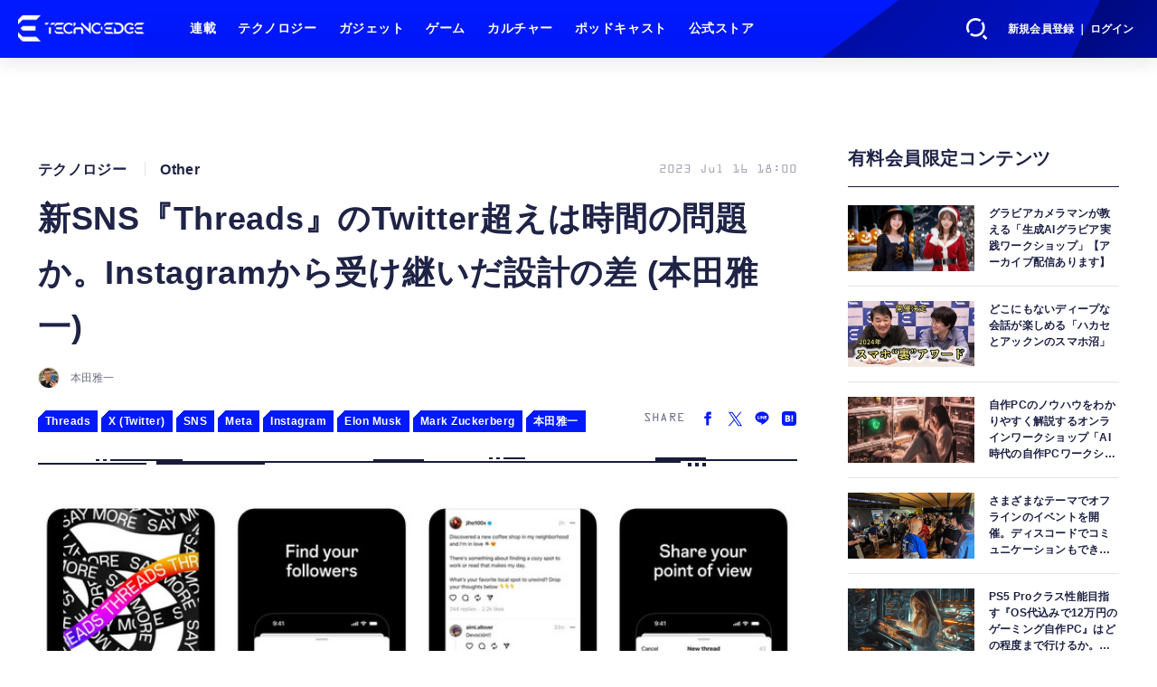

--- FILE ---
content_type: text/html; charset=utf-8
request_url: https://www.techno-edge.net/article/2023/07/16/1600.html
body_size: 20142
content:
<!doctype html>
<html lang="ja" prefix="og: http://ogp.me/ns#">
<head>
<meta charset="UTF-8">
<meta name="viewport" content="width=device-width, initial-scale=1, user-scalable=yes">
<meta property="fb:app_id" content="586436472983999">
<link rel="stylesheet" href="/base/css/a.css?__=2026010602">
<script type="text/javascript">
(function(w,k,v,k2,v2) {
  w[k]=v; w[k2]=v2;
  var val={}; val[k]=v; val[k2]=v2;
  (w.dataLayer=w.dataLayer||[]).push(val);
})(window, 'tpl_name', 'pages/article', 'tpl_page', 'article_1');
</script>
<script src="/base/scripts/jquery-3.6.0.min.js"></script>
<script type="text/javascript" async src="/base/scripts/a.min.js?__=2026010602"></script>

        
            <title>新SNS『Threads』のTwitter超えは時間の問題か。Instagramから受け継いだ設計の差 (本田雅一) | テクノエッジ TechnoEdge</title>
    <meta name="keywords" content="テクノロジー,ニュース,レビュー,ゲーム,ガジェット">
    <meta name="description" content="Twitterユーザーのジレンマはいつまで続くのだろうか。Twitterに起きていることを考えれば、日本で人気の高いこのSNSは終焉へとむかうのかもしれない。">
    <meta name="thumbnail" content="https://www.techno-edge.net/imgs/ogp_f/7995.jpg">

              <meta name="twitter:title" content="新SNS『Threads』のTwitter超えは時間の問題か。Instagramから受け継いだ設計の差 (本田雅一) | テクノエッジ TechnoEdge">
      <meta name="twitter:description" content="Twitterユーザーのジレンマはいつまで続くのだろうか。Twitterに起きていることを考えれば、日本で人気の高いこのSNSは終焉へとむかうのかもしれない。">
      <meta name="twitter:card" content="summary_large_image">
      <meta name="twitter:site" content="@TechnoedgeJP">
      <meta name="twitter:url" content="https://www.techno-edge.net/article/2023/07/16/1600.html">
      <meta name="twitter:image" content="https://www.techno-edge.net/imgs/ogp_f/7995.jpg">
    
        <meta property="article:modified_time" content="2023-07-16T19:16:58+09:00">
    <meta property="og:title" content="新SNS『Threads』のTwitter超えは時間の問題か。Instagramから受け継いだ設計の差 (本田雅一) | テクノエッジ TechnoEdge">
    <meta property="og:description" content="Twitterユーザーのジレンマはいつまで続くのだろうか。Twitterに起きていることを考えれば、日本で人気の高いこのSNSは終焉へとむかうのかもしれない。">

    
    <meta property="og:type" content="article">
  <meta property="og:site_name" content="テクノエッジ TechnoEdge">
  <meta property="og:url" content="https://www.techno-edge.net/article/2023/07/16/1600.html">
    <meta property="og:image" content="https://www.techno-edge.net/imgs/ogp_f/7995.jpg">

<link rel="apple-touch-icon" sizes="76x76" href="/base/images/touch-icon-76.png?__=2026010602">
<link rel="apple-touch-icon" sizes="120x120" href="/base/images/touch-icon-120.png?__=2026010602">
<link rel="apple-touch-icon" sizes="152x152" href="/base/images/touch-icon-152.png?__=2026010602">
<link rel="apple-touch-icon" sizes="180x180" href="/base/images/touch-icon-180.png?__=2026010602">

<meta name='robots' content='max-image-preview:large' /><meta name="cXenseParse:pageclass" content="article">
<meta name="cXenseParse:iid-articleid" content="1600">
<meta name="cXenseParse:iid-article-title" content="新SNS『Threads』のTwitter超えは時間の問題か。Instagramから受け継いだ設計の差 (本田雅一)">
<meta name="cXenseParse:iid-page-type" content="記事ページ">
<meta name="cXenseParse:iid-page-name" content="article_1">
<meta name="cXenseParse:iid-category" content="テクノロジー">
<meta name="cXenseParse:iid-subcategory" content="Other">
<meta name="cXenseParse:iid-hidden-adsense" content="false">
<meta name="cXenseParse:iid-hidden-other-ad" content="false">
<meta name="cXenseParse:iid-giga-name" content="Threads">
<meta name="cXenseParse:iid-giga-name" content="X (Twitter)">
<meta name="cXenseParse:iid-giga-name" content="SNS">
<meta name="cXenseParse:iid-giga-name" content="Meta">
<meta name="cXenseParse:iid-giga-name" content="Instagram">
<meta name="cXenseParse:iid-giga-name" content="Elon Musk">
<meta name="cXenseParse:iid-giga-name" content="Mark Zuckerberg">
<meta name="cXenseParse:iid-giga-name" content="本田雅一">
<meta name="cXenseParse:iid-giga-info" content="556:Threads">
<meta name="cXenseParse:iid-giga-info" content="155:X (Twitter)">
<meta name="cXenseParse:iid-giga-info" content="330:SNS">
<meta name="cXenseParse:iid-giga-info" content="17:Meta">
<meta name="cXenseParse:iid-giga-info" content="157:Instagram">
<meta name="cXenseParse:iid-giga-info" content="329:Elon Musk">
<meta name="cXenseParse:iid-giga-info" content="554:Mark Zuckerberg">
<meta name="cXenseParse:iid-giga-info" content="250:本田雅一">
<meta name="cXenseParse:iid-article-type" content="通常記事">
<meta name="cXenseParse:iid-provider-name" content="テクノエッジ TechnoEdge">
<meta name="cXenseParse:author" content="本田雅一">
<meta name="cXenseParse:recs:publishtime" content="2023-07-16T18:00:01+0900">
<meta name="cxenseparse:iid-publish-yyyy" content="2023">
<meta name="cxenseparse:iid-publish-yyyymm" content="202307">
<meta name="cxenseparse:iid-publish-yyyymmdddd" content="20230716">
<meta name="cxenseparse:iid-page-total" content="1">
<meta name="cxenseparse:iid-page-current" content="1">
<meta name="cxenseparse:iid-character-count" content="5168">
<!-- ここにスクリプトなどを置いてください -->
<meta name='ir-site-verification-token' value='88789769' />

<!-- テーマカラー -->
<meta name="theme-color" content="#0019FF">
<!-- テーマカラー　モード指定 -->
<meta name="theme-color" media="(prefers-color-scheme: light)" content="#0019FF">
<meta name="theme-color" media="(prefers-color-scheme: dark)" content="#0019FF">

<link rel="stylesheet" href="https://use.typekit.net/tvx5yqd.css">

<link rel="stylesheet" href="https://cdnjs.cloudflare.com/ajax/libs/Swiper/8.2.4/swiper-bundle.min.css" integrity="sha512-olodyt/aRzIO9o/gZkW0xrVyYDFtBZ+PjH/T/o74P4jLADOwHqyB8LGmcqbbiaWnlsn1VYEadotewGO3y4Y3fQ==" crossorigin="anonymous" referrerpolicy="no-referrer" />
<script src="https://cdnjs.cloudflare.com/ajax/libs/Swiper/8.2.4/swiper-bundle.min.js" integrity="sha512-Hvn3pvXhhG39kmZ8ue3K8hw8obT4rfLXHE5n+IWNCMkR6oV3cfkQNUQqVvX3fNJO/JtFeo/MfLmqp5bqAT+8qg==" crossorigin="anonymous" referrerpolicy="no-referrer"></script>
<script src="https://cdnjs.cloudflare.com/ajax/libs/body-scroll-lock/3.1.5/bodyScrollLock.min.js" integrity="sha512-HowizSDbQl7UPEAsPnvJHlQsnBmU2YMrv7KkTBulTLEGz9chfBoWYyZJL+MUO6p/yBuuMO/8jI7O29YRZ2uBlA==" crossorigin="anonymous" referrerpolicy="no-referrer"></script>
<link rel="stylesheet" href="https://cdnjs.cloudflare.com/ajax/libs/Modaal/0.4.4/css/modaal.min.css" integrity="sha512-hy4ogK/McVqjtA/tuCa8SMmrk9gydD+Mlj3E7rAIj8EbSAuj1hOJxjG5tx6ShzUar16ccfESGj4nO3HiK6WIyQ==" crossorigin="anonymous" referrerpolicy="no-referrer" />
<script src="https://cdnjs.cloudflare.com/ajax/libs/Modaal/0.4.4/js/modaal.min.js" integrity="sha512-nHgjiAB+J6KrOqNCT7NFIkxXZ/ZYrSFLm1herueNG50Sy8yz9nnCXsugcuzG2d500D/a0dH8huUwC26mZs24uw==" crossorigin="anonymous" referrerpolicy="no-referrer"></script>

<script src="/base/scripts/mms-customize.js"></script><script async src="https://securepubads.g.doubleclick.net/tag/js/gpt.js"></script>
<script>
  window.googletag = window.googletag || {cmd: []};
  var cX = cX || {}; cX.callQueue = cX.callQueue || [];
  cX.callQueue.push(['invoke', function() {
    googletag.cmd.push(function() {
      var sizeMapping = googletag.sizeMapping().addSize([768,0], [[728,90], [728,250], [970,250], [1,1]]).addSize([0,0], [[320,100], [1,1]]).build();
      googletag.defineSlot('/2261101/techno-edge_rwd_header2', [[320, 100], [728, 90], [728,250], [970,250]], 'div-gpt-ad-header2').defineSizeMapping(sizeMapping).addService(googletag.pubads()).setCollapseEmptyDiv(true);
      googletag.defineSlot('/2261101/techno-edge_rwd_wide1', [[320, 100], [728, 90], [970,250]], 'div-gpt-ad-wide1').defineSizeMapping(sizeMapping).addService(googletag.pubads()).setCollapseEmptyDiv(true);
      googletag.defineSlot('/2261101/techno-edge_rwd_right1', [[300,250], [300,600], [300,500]], 'div-gpt-ad-right1').addService(googletag.pubads()).setCollapseEmptyDiv(true);
      googletag.defineSlot('/2261101/techno-edge_rwd_right2', [[300,250], [300,600], [300,500]], 'div-gpt-ad-right2').addService(googletag.pubads()).setCollapseEmptyDiv(true);
      googletag.pubads().setTargeting('dc', window.innerWidth < 768 ? 'dcs' : 'dcp');
      googletag.pubads().setTargeting('CxSegments', cX.getUserSegmentIds({persistedQueryId:'103c35db41bdb997c80835fa7c8343832c9821e5'}));
      googletag.pubads().enableSingleRequest();
      googletag.enableServices();
    });
  }]);
</script>

<link rel="canonical" href="https://www.techno-edge.net/article/2023/07/16/1600.html">
<link rel="alternate" media="only screen and (max-width: 640px)" href="https://www.techno-edge.net/article/2023/07/16/1600.html">
<link rel="alternate" type="application/rss+xml" title="RSS" href="https://www.techno-edge.net/rss20/index.rdf">

</head>

<body class="thm-page-arti-detail page-cate--technology page-cate--technology-other page-subcate--other   " data-nav="technology">
<script>var dataLayer = dataLayer || [];dataLayer.push({'customCategory': 'technology','customSubCategory': 'other','customProvider': 'テクノエッジ TechnoEdge','customAuthorId': '9','customAuthorName': '本田雅一','customPrimaryGigaId': '556','customPrimaryGigaName': 'Threads'});</script><noscript><iframe src="//www.googletagmanager.com/ns.html?id=GTM-MWBD5H2" height="0" width="0" style="display:none;visibility:hidden"></iframe></noscript>
<script>
(function(w,d,s,l,i){w[l]=w[l]||[];w[l].push({'gtm.start':
new Date().getTime(),event:'gtm.js'});var f=d.getElementsByTagName(s)[0],
j=d.createElement(s),dl=l!='dataLayer'?'&l='+l:'';j.async=true;j.src=
'//www.googletagmanager.com/gtm.js?id='+i+dl;f.parentNode.insertBefore(j,f);
})(window,document,'script','dataLayer','GTM-MWBD5H2');
</script>


<header class="thm-header">
  <div class="header-wrapper cf">
<div class="header-logo">
  <a class="link" href="https://www.techno-edge.net/" data-sub-title=""><img class="logo" src="/base/images/header-logo.2026010602.png" alt="テクノエッジ TechnoEdge"></a>
</div><div class="header-menu-buttons">
  <button type="button" class="btn-header-search">検索</button>
  <button type="button" class="btn-header-menu">メニュー</button>
  <button type="button" class="btn-header-sign-up-in" data-modal="mms-sign-in">新規会員登録 ｜ ログイン</button>
  <button type="button" class="btn-header-member"><img  alt="" /></button>
</div><div class="header-search">
  <div class="inner">
  	<form action="/pages/search.html" method="get">
      <div class="form-search">
        <div class="form-search-input"><input type="text" name="q" placeholder="記事を検索する" /></div>
      </div>
    </form>
  </div>
</div><div class="header-menu-navi">
  <div class="inner">

  <nav class="thm-nav global-nav js-global-nav">
    <ul class="nav-main-menu js-main-menu">

      <li class="item js-nav-home">
        <a class="link" href="/pages/series.html">連載</a>
      </li>

      <li class="item js-nav-technology">
        <a class="link" href="/category/technology/latest/">テクノロジー</a>
      </li>

      <li class="item js-nav-gadget">
        <a class="link" href="/category/gadget/latest/">ガジェット</a>
      </li>

      <li class="item js-nav-gaming">
        <a class="link" href="/category/gaming/latest/">ゲーム</a>
      </li>

      <li class="item js-nav-culture">
        <a class="link" href="/category/culture/latest/">カルチャー</a>
      </li>

      <li class="item js-nav-podcast">
        <a class="link" href="/pages/podcast.html">ポッドキャスト</a>
      </li>

      <li class="item js-nav-store">
        <a class="link" href="/pages/store.html">公式ストア</a>
      </li>
    </ul>
  </nav>

  <div class="header-sns">
    <div class="header-sns-title">FOLLOW US</div>
    <ul class="sns-list">
      <li class="sns-item sns-item--twitter"><a href="https://twitter.com/TechnoEdgeJP" target="_blank" rel="nofollow"><img src="/base/images/icon_sns_xtwitter03.svg" width="18" height="18" alt="X"></a></li>
      <li class="sns-item sns-item--rss"><a href="/rss20/index.rdf" target="_blank" rel="nofollow"><img src="/base/images/icon_sns_rss02.svg" width="20" height="20" alt="rss"></a></li>
      <li class="sns-item sns-item--youtube"><a href="https://www.youtube.com/@techno-edge" target="_blank" rel="nofollow"><img src="/base/images/youtube_social_circle_red.png" width="22" height="22" alt="youtube"></a></li>
    </ul>
  </div>

  </div>
</div><div class="header-sign-up-in">
  <a href="#" data-modal="mms-sign-in">新規会員登録 ｜ ログイン</a>
</div>

<div class="header-menu-member">
  <div class="inner">
    <div class="member-avater">
      <div class="member-avater-img"><img alt="" /></div>
      <div class="member-avater-name"></div>
    </div>
    <ul class="member-menu">
      <li><a href="#" data-modal="mms-edit-profile">個人設定</a></li>
      <li><a href="#" data-modal="mms-change-plan">プラン変更</a></li>
      <li><a href="#" data-modal="mms-history">プラン履歴</a></li>
      <li><a href="#" data-modal="mms-change-password">パスワード変更</a></li>
      <li><a href="#" class="btn-header-logout" data-modal="mms-log-out">ログアウト</a></li>
    </ul>
  </div>
</div>
  </div>
<!-- global_nav -->
</header>

<div class="thm-body cf">
  <div class="breadcrumb">
<span id="breadcrumbTop"><a class="link" href="https://www.techno-edge.net/"><span class="item icon icon-bc--home">ホーム</span></a></span>
<i class="separator icon icon-bc--arrow"> › </i>
<span id="BreadcrumbSecond">
  <a class="link" href="/category/technology/">
    <span class="item icon icon-bc--technology">テクノロジー</span>
  </a>
</span>
<i class="separator icon icon-bc--arrow"> › </i>
<span id="BreadcrumbLast">
  <a class="link" href="/category/technology/other/latest/">
    <span class="item icon icon-bc--other">Other</span>
  </a>
</span>
<i class="separator icon icon-bc--arrow"> › </i>
    <span class="item">記事</span>
  </div>
  <main class="thm-main">
<div class="ad-banner ad-banner--headerbanner">
<div id='div-gpt-ad-header2' style="min-width:320px;min-height:100px;">
  <script>
    cX.callQueue.push(['invoke', function() {
      googletag.cmd.push(function() { googletag.display('div-gpt-ad-header2'); });
    }]);
  </script>
</div>
</div><header class="arti-header">

  <h1 class="head">新SNS『Threads』のTwitter超えは時間の問題か。Instagramから受け継いだ設計の差 (本田雅一)</h1>
  <div class="group">
    <span class="category-group-name">テクノロジー</span>
    <span class="category-name">Other</span>
  </div>
  <div class="date">
    <time class="pubdate" itemprop="datePublished" datetime="2023-07-16T18:00:01+09:00">2023 Jul 16 18:00</time>
  </div>
</header>



<div class="author">
      <a href="/author/9/recent/" class="author-photo"><img src="/imgs/img_v/82.jpg" alt="本田雅一"></a>
  <div class="author-info">
    <h2 class="writer-name">
      <a href="/author/9/recent/">本田雅一</a>
    </h2>
    <p class="degree">ジャーナリスト／コラムニスト</p>
    <ul class="sns-list">
                  <li class="item">
        <a href="https://www.facebook.com/masakazu.honda" target="_blank" rel="noopener noreferrer"><img src="/base/images/icon_sns_facebook02.svg" width="18" height="18" alt="facebook"></a>
      </li>
                  <li class="item">
        <a href="https://twitter.com/rokuzouhonda" target="_blank" rel="noopener noreferrer"><img src="/base/images/icon_sns_xtwitter02.svg" width="18" height="18" alt="X"></a>
      </li>
          </ul>
  </div>
  <p class="writer-profile">ネット社会、スマホなどテック製品のトレンドを分析、コラムを執筆するネット/デジタルトレンド分析家。ネットやテックデバイスの普及を背景にした、現代のさまざまな社会問題やトレンドについて、テクノロジ、ビジネス、コンシューマなど多様な視点から森羅万象さまざまなジャンルを分析。</p>
</div>
<section class="main-special ">
  <h2 class="section-title icon icon--special"><span class="inner">特集</span></h2>
  <ul class="special-list">
    <li class="item"><a class="link arrow" href="/special/556/recent/Threads">Threads</a></li>
    <li class="item"><a class="link arrow" href="/special/155/recent/X+%28Twitter%29">X (Twitter)</a></li>
    <li class="item"><a class="link arrow" href="/special/330/recent/SNS">SNS</a></li>
    <li class="item"><a class="link arrow" href="/special/17/recent/Meta">Meta</a></li>
    <li class="item"><a class="link arrow" href="/special/157/recent/Instagram">Instagram</a></li>
    <li class="item"><a class="link arrow" href="/special/329/recent/Elon+Musk">Elon Musk</a></li>
    <li class="item"><a class="link arrow" href="/special/554/recent/Mark+Zuckerberg">Mark Zuckerberg</a></li>
    <li class="item"><a class="link arrow" href="/special/250/recent/%E6%9C%AC%E7%94%B0%E9%9B%85%E4%B8%80">本田雅一</a></li>
  </ul>
</section>

<div class="main-share-head">
  <p class="share-title">SHARE</p>
  <ul class="share-list">
    <li class="item"><a href="https://www.facebook.com/sharer/sharer.php?u=https://www.techno-edge.net/article/2023/07/16/1600.html" class="btn btn--facebook" target="_blank" rel="nofollow"><img src="/base/images/icon_sns_facebook02.svg" alt="Facebookでシェア"></a></li>
    <li class="item"><a href="https://twitter.com/intent/tweet?url=https://www.techno-edge.net/article/2023/07/16/1600.html&text=%E6%96%B0SNS%E3%80%8EThreads%E3%80%8F%E3%81%AETwitter%E8%B6%85%E3%81%88%E3%81%AF%E6%99%82%E9%96%93%E3%81%AE%E5%95%8F%E9%A1%8C%E3%81%8B%E3%80%82Instagram%E3%81%8B%E3%82%89%E5%8F%97%E3%81%91%E7%B6%99%E3%81%84%E3%81%A0%E8%A8%AD%E8%A8%88%E3%81%AE%E5%B7%AE+%28%E6%9C%AC%E7%94%B0%E9%9B%85%E4%B8%80%29 @TechnoEdgeJP" class="btn btn--twitter" target="_blank" rel="nofollow"><img src="/base/images/icon_sns_xtwitter02.svg" alt="Xでシェア"></a></li>
    <li class="item"><a href="https://social-plugins.line.me/lineit/share?url=https://www.techno-edge.net/article/2023/07/16/1600.html" class="btn btn--line" target="_blank" rel="nofollow"><img src="/base/images/icon_sns_line02.svg" alt="LINEでシェア"></a></li>
    <li class="item"><a href="https://b.hatena.ne.jp/entry/panel/?url=https://www.techno-edge.net/article/2023/07/16/1600.html&btitle=%E6%96%B0SNS%E3%80%8EThreads%E3%80%8F%E3%81%AETwitter%E8%B6%85%E3%81%88%E3%81%AF%E6%99%82%E9%96%93%E3%81%AE%E5%95%8F%E9%A1%8C%E3%81%8B%E3%80%82Instagram%E3%81%8B%E3%82%89%E5%8F%97%E3%81%91%E7%B6%99%E3%81%84%E3%81%A0%E8%A8%AD%E8%A8%88%E3%81%AE%E5%B7%AE+%28%E6%9C%AC%E7%94%B0%E9%9B%85%E4%B8%80%29" class="btn btn--hatena" target="_blank" rel="nofollow"><img src="/base/images/icon_sns_hatena02.svg" alt="このエントリーをはてなブックマークに追加"></a></li>
  </ul>
</div><div class="main-ornament"></div><div class="arti-content arti-content--horizontal">

  <div class="figure-area">
    <figure class="figure">
      <a class="arti-icon-link" href="/article/img/2023/07/16/1600/7995.html">      <img class="image" src="/imgs/p/IxjRRzsPFHWQDN9cnAIZOQ2alJUWlZSTkpGQ/7995.jpg" alt="App Store" width="780" height="405">
      </a>    </figure>
      <ul class="thumb-list cf">

        <li class="item"><a class="link" href="/article/img/2023/07/16/1600/7995.html"><img class="image" src="/imgs/p/tauLuBFkSuZl5KVTgNF9PJuZ4JfulJSTkpGQ/7995.jpg" alt="App Store" width="120" height="120"></a></li>

        <li class="item"><a class="link" href="/article/img/2023/07/16/1600/7996.html"><img class="image" src="/imgs/p/tauLuBFkSuZl5KVTgNF9PJuZ4JfulJSTkpGQ/7996.jpg" alt="新SNS『Threads』のTwitter超えは時間の問題か。Instagramから受け継いだ設計の差 (本田雅一)" width="120" height="120"></a></li>

        <li class="item"><a class="link" href="/article/img/2023/07/16/1600/7997.html"><img class="image" src="/imgs/p/tauLuBFkSuZl5KVTgNF9PJuZ4JfulJSTkpGQ/7997.jpg" alt="新SNS『Threads』のTwitter超えは時間の問題か。Instagramから受け継いだ設計の差 (本田雅一)" width="120" height="120"></a></li>

        <li class="item"><a class="link" href="/article/img/2023/07/16/1600/7998.html"><img class="image" src="/imgs/p/tauLuBFkSuZl5KVTgNF9PJuZ4JfulJSTkpGQ/7998.jpg" alt="新SNS『Threads』のTwitter超えは時間の問題か。Instagramから受け継いだ設計の差 (本田雅一)" width="120" height="120"></a></li>

        <li class="item"><a class="link" href="/article/img/2023/07/16/1600/7999.html"><img class="image" src="/imgs/p/tauLuBFkSuZl5KVTgNF9PJuZ4JfulJSTkpGQ/7999.jpg" alt="新SNS『Threads』のTwitter超えは時間の問題か。Instagramから受け継いだ設計の差 (本田雅一)" width="120" height="120"></a></li>
      </ul>

  </div>
<aside class="arti-giga">
  <p class="list-short-title"><a class="linked-title" href="/special/556/recent/Threads">Threads</a></p>
  <ul class="giga-list">
    <li class="item item--cate-technology item--cate-technology-other item--subcate-other"><a class="link" href="/article/2024/12/26/3965.html" title="Metaが年越しそば無料配布「Threadsで年越しそばをすすれっず」29日まで渋谷で。先着でThreads手ぬぐいも">Metaが年越しそば無料配布「Threadsで年越しそばをすすれっず」29日まで渋谷で。先着でThreads手ぬぐいも</a></li>
    <li class="item item--cate-technology item--cate-technology-other item--subcate-other"><a class="link" href="/article/2024/05/06/3297.html" title="MetaのThreadsが仕様変更、投稿の引用可否やフォロー限定を設定可能に">MetaのThreadsが仕様変更、投稿の引用可否やフォロー限定を設定可能に</a></li>
    <li class="item item--cate-technology item--cate-technology-other item--subcate-other"><a class="link" href="/article/2024/04/25/3250.html" title="Threadsがアーカイブ機能をテスト中。投稿を消さずに非公開化、一定期間で自動アーカイブ設定も">Threadsがアーカイブ機能をテスト中。投稿を消さずに非公開化、一定期間で自動アーカイブ設定も</a></li>
  </ul>
  <p class="send-msg"><a class="link" href="" rel="nofollow"><i class="icon icon--mail"></i>編集部にメッセージを送る</a></p>
</aside>
<article class="arti-body cf cXenseParse editor-revolution">
  <p>Twitterユーザーのジレンマはいつまで続くのだろうか。Twitterに起きていることを考えれば、日本で人気の高いこのSNSは終焉へとむかうのかもしれない。</p><p>Twitterを都合の良い発信道具にしてきたユーザーにとって悲観的な状況だが、よく似た短文SNSのメタ・プラットフォームのThreadsに高い期待を持つTwitterユーザーも少なくないだろう。</p><p>メタはTwitterが持ち合わせていた爆発力や手軽さ（これらが検索で”現在”を知るメディアとしての特徴を際立たせていた）を引き継ぎながらも、無責任な誹謗中傷など負のエネルギーを膨張させない工夫を織り込むためのサービス設計、運用にチャレンジしようとしている。</p><p>Twitterに比べると、はるかに攻撃性が低いInstagramの設計を基本にテキストベースに拡張することで無責任な誹謗中傷を抑え込むことができれば、ThreadsはTwitterの代替SNSとして本格的に定着するかもしれない。</p><p>メタは近く、（おそらく意図的に削られていた）必須機能をThreadsに追加するという。機能の追加が続く中でもThreadsが比較的平穏なSNSとして維持されるなら、あるいはTwitterユーザーが移住先として第一候補となる桃源郷になる得るかも知れない。</p><figure class="ctms-editor-image"><a class="inbody-img-link" href="/article/img/2023/07/16/1600/7996.html"><img src="https://www.techno-edge.net/imgs/zoom/7996.png" class="inline-article-image" width="640" height="1387"></a></figure><h2>Threads登場でより大きくなった”Twitter復活”への疑問</h2><p>かつてのTwitterは、実に働きやすい自由な会社だった。</p><p>会社として純利益こそほとんど挙げていなかったが、デジタル広告の売り上げ上昇とともに拡大を続け、収益性もさほど高いわけではないものの自由な発言プラットフォームとして定着していた（誹謗中傷問題などは多発していたが）。Twitter本社のカフェテリアで食事をした時、極めて開放的で明るい雰囲気を感じ取ったものだ。</p><p>ところがそんなTwitterをイーロン・マスクが買収してからというもの、この会社の雰囲気は180度変わってしまった。理由はLBOという手法でマスクによる買収が実行されたから。この買収でTwitterは多額の有利子負債を背負うことになった。</p><p>しかもLBOで発行された債権は、マスク自身が持っていたこともあり、是が非でも利益を上げたい彼は、大胆な合理化やビジネスモデルに関する断片的なアイディアを次々に実施。合理化をありえない速度で進めた結果、一時的に開発どころかサービス運営までガタガタになり始めていたのはご存知の通り。</p><p>ツイッターのコミュニティは混沌の館に押し込まれたように予測不能な混乱に陥ってきた。予告なく利用制限ルールを導入したり、主要機能が突然廃止されるなど、Twitterは混乱状態。多額の負債を背負った状態で慢性的赤字体質になってしまった「マスク後」のTwitterがユーザーから不評だった。</p><h2>「システム非介入」の是非</h2><p>そんな中で登場したThreadsは、単なるTwitterクローンではない。もちろんよく似ていることは使い始めればすぐにわかるが、SNSを熟知するメタらしい慎重な設計がされている。また資金不足で脆弱な基盤の上に実装された”ぽっと出ベンチャー”のサービスでもない。</p><p>ツイッター運営会社XのCEO リンダ・ヤッカリーノはThreadsにユーザーを奪われるのではないかとの疑問に対し「（ミニブログのはしりでもあった）Twitterのコミュニティまではコピー（真似）できない」と反論をしていた。以前ならば、その言葉にも説得力があったが、Threadsはそう遠くないうちにTwitterのMAU（月間アクティブユーザー）を超えるだろう。</p><p>リンダは最近、TwitterのMAUが上向きであることを誇っていたが、Twitter上のリツイートが賛同の意を必ずしも意味しないのと同様に、MAUの上昇がTwitterの支持上昇につながっているとは限らない。6月のTwitterタイムラインは、Twitterの経営改善施策に対して批判的なコメントで溢れていたからだ。</p><figure class="ctms-editor-image"><a class="inbody-img-link" href="/article/img/2023/07/16/1600/7997.html"><img src="https://www.techno-edge.net/imgs/zoom/7997.png" class="inline-article-image" width="640" height="1387"></a></figure><p>加えてTwitterを通じた様々な炎上、誹謗中傷も後を絶たない。イーロン・マスクはThreadsが多くのユーザーデータを収集（14種類のデータ追跡を行っている）していることを「いい仕事だね」と揶揄しつつ、メタを著作権侵害などで訴える姿勢を示している。</p><p>しかしツイッターがすべきことはThreadsへの批判ではなく、Twitterを改善することに他ならない。Twitter上では誹謗中傷や、文脈を無視した炎上が日常茶飯事のように起きているが、その理由の一端には、Twitterには誹謗中傷などの攻撃者と対象の距離を置くための機能が不足していることがあると思う。</p><p>似たようなサービスとされているが、Threadsは炎上を防ぐために様々な配慮がなされている。Twitterは特定ユーザーをブロックするか、あるいはフォロワー以外には非公開の鍵付きアカウントにするか以外に機能を用意せず、システム的にはあくまでもフラットな発言の場として設計されており、一つひとつの議論に対しては介入しない。しかし介入をしなかったとしても、行きすぎた攻撃を抑制する工夫は可能だ。</p><br><div class="link-card" style="border:1px solid #ddd; box-shadow:0 1px 4px rgb(0, 0, 0, .1); padding:1em; margin:1.8em auto; background:#fff; display:-ms-grid; display:grid; line-height:1.6em;"><a href="https://www.techno-edge.net/article/2023/07/07/1558.html" target="_blank" style="text-decoration:none; font-weight:inherit; color:#333"><div class="link-card-title" style="padding-bottom:.8em; font-size:1.1em; font-weight:700;">「ThreadsはTwitterのパクリだから訴える」とマスク氏、Metaを脅す | テクノエッジ TechnoEdge</div><div class="link-card-image" style="width:30%; min-width:120px; max-width:200px; padding-right:1em; float:left;"><img srcset="https://www.techno-edge.net/imgs/card_s/7784.jpg 500w, https://www.techno-edge.net/imgs/card_l/7784.jpg 1200w" src="https://www.techno-edge.net/imgs/card_l/7784.jpg" style="display:block;margin:auto;" width="100%" height="auto" alt="画像"></div><div class="link-card-cap" style="font-size:.8em; color:#666; display:-webkit-box; -webkit-box-orient:vertical; -webkit-line-clamp:3; overflow: hidden; line-height:1.6em;">イーロン・マスク氏のTwitterを運営するX.Corp.は、マーク・ザッカーバーグ氏のMetaに対し、先日Metaがサービスを開始した「Threads」がTwitterの知的財産権を侵害しているとして、訴訟を起こすと脅しました。</div><div class="link-card-url" style="display:flex; justify-content:space-between; align-items:center; margin-top:1em;"><span class="link-card-urltxt" style="font-size:.7em; color:#0073aa; line-height:1.4em; word-break:break-all; padding-right: 30px;"> https://www.techno-edge.net/article/2023/07/07/1558.html</span><span class="link-card-btn" style="background-color:#333; color:#fff; padding:5px 20px; border-radius:3px; font-size:.7em; font-weight:bold; line-height:1em; white-space:nowrap;">続きを読む »</span></div></a></div><h2>「行き過ぎた攻撃」を抑制する工夫をInstagramと共有</h2><p>Threads最大の特徴は、Instagram IDをベースにコミュニティを構成し、これまで炎上がゼロとは言わないがTwitterよりもはるかに平穏に運営されてきたInstagramの実装を踏襲していることだと思う。</p><p>Instagramはポジティブな投稿に対し、共感する人たちがフォローし合うことで”自分の感覚に近い”ユーザーが集えるよう設計されている。</p><p>もちろん著名人ともなれば、直接的にターゲットにされて攻撃を受ける可能性もあるが、過度な攻撃性を含む投稿が行いにくく、またそうしたユーザーから距離をおくための仕組みが明確に用意されている。</p><p>Twitterでは個別のブロックのほか、鍵付きアカウントで完全に殻に閉じこもるか、あるいは開けっぴろげにするかの二択しかないこととは大きな違いだ。</p><figure class="ctms-editor-image"><a class="inbody-img-link" href="/article/img/2023/07/16/1600/7998.html"><img src="https://www.techno-edge.net/imgs/zoom/7998.png" class="inline-article-image" width="640" height="1387"></a></figure><p>たとえば、Threadsの利用にはInstagram IDが必須となる。新規作成IDでも構わないが、利用者は「新規作成したばかりのID」がコメントを書き込むことを禁止することができる。またコメント可能なIDを「フォローしている人」に限定した上で、フォロー後に一定期間経過したIDに限定するなど細かい調整が可能だ。</p><p>コメントは賛同であれ、反対意見であれ、炎上に繋がるような論争に発展する場合は承認制とすることでエスカレートも防止できる。非表示ワードや特定の禁止ワード設定などもある。</p><p>ほとんどはInstagramと共通の設定であり、たとえばInstagramで距離を置いていたり、あるいはブロック、炎上の抑制を行っている場合は、そのままThreadsでも設定が維持される。</p><p>また、Instagramにはない機能についても、たとえばリツイートにあたる「再投稿」はTwitterとそっくり同じようにできるものの、その数は表示されないなどの違いがある。（ポジティブ反応である”いいね！”数は表示される。数字を出さないよう設定もできる）</p><h2>Twitter超えは時間の問題か</h2><p>メタのInstagram部門を率いるアダム・モッセーリは、ユーザー投稿のフィードをまとめる機能や投稿内容の検索、投稿内容の編集機能などを追加すると予告した。六日間で1億ユーザーを突破し、サーバへの負荷やバグなどの動向が見えてきたタイミングで、最低限必要な機能の実装を始める。</p><p>今のペースで利用者が拡大すれば、Twitterを超えるテキストベースのSNSに成長することは間違いなさそうだ。Twitterはグローバルで3億3300万のMAUを持つが、ThreadとユーザーID基盤を共有する<a target="_blank" rel="noopener noreferrer nofollow" href="https://gaiax-socialmedialab.jp/socialmedia/435">Instagramは10億MAUのユーザーがいる</a>。</p><p>すでにInstagramユーザーの10％以上がThreadsに接続されていることになるが、この数は欧州を除くものだ（欧州ではリリースされていないため）。サービスの品質も高く、スタートアップでインフラ整備が遅れがちになる新興ベンチャーでもないThreadsのユーザー数増加ペースが相当に鈍ることは考えにくい。</p><p>日本市場に限ると、InstagramよりもTwitterの方がユーザー数が多くユーザー数逆転はもう少し先になるだろうだろうが、それも時間の問題かも知れない。</p><p>今後Threadsが本格普及すれば、あらゆる行動情報を収集していることを背景に「Threadsを使うほど広告サービスにピッタリ追跡されるようになる」などといった批判は展開されるだろう。</p><p>実際、同じメタが運営するFacebookのターゲット広告を見るとうんざりした気持ちにもなる。Facebookには非合法と思しきコピー商品や詐欺販売サイトへの広告が頻繁に表示される。オプトアウトが意味ないのでは？と思うほど追いかけてくる。まさにウンザリな状態なのだが、それでもなおTwitterよりもマシだと感じてしまうのは筆者だけだろうか。</p><br><div class="link-card" style="border:1px solid #ddd; box-shadow:0 1px 4px rgb(0, 0, 0, .1); padding:1em; margin:1.8em auto; background:#fff; display:-ms-grid; display:grid; line-height:1.6em;"><a href="https://www.techno-edge.net/article/2023/07/11/1577.html" target="_blank" style="text-decoration:none; font-weight:inherit; color:#333"><div class="link-card-title" style="padding-bottom:.8em; font-size:1.1em; font-weight:700;">InstagramのTwitter風SNS「Threads」が開始5日で1億ユーザー突破。MetaのザッカーバーグCEO「宣伝もしていないのに信じられない」 | テクノエッジ TechnoEdge</div><div class="link-card-image" style="width:30%; min-width:120px; max-width:200px; padding-right:1em; float:left;"><img srcset="https://www.techno-edge.net/imgs/card_s/7850.jpg 500w, https://www.techno-edge.net/imgs/card_l/7850.jpg 1200w" src="https://www.techno-edge.net/imgs/card_l/7850.jpg" style="display:block;margin:auto;" width="100%" height="auto" alt="画像"></div><div class="link-card-cap" style="font-size:.8em; color:#666; display:-webkit-box; -webkit-box-orient:vertical; -webkit-line-clamp:3; overflow: hidden; line-height:1.6em;">Metaのマーク・ザッカーバーグCEOは、先週水曜日に開始したばかりのTwitter風SNS、「Threads」登録ユーザー数が1億人を突破したと発表しました。これは2か月かけて1億ユーザーに到達したChatGPTを大きく上回るペースです。</div><div class="link-card-url" style="display:flex; justify-content:space-between; align-items:center; margin-top:1em;"><span class="link-card-urltxt" style="font-size:.7em; color:#0073aa; line-height:1.4em; word-break:break-all; padding-right: 30px;"> https://www.techno-edge.net/article/2023/07/11/1577.html</span><span class="link-card-btn" style="background-color:#333; color:#fff; padding:5px 20px; border-radius:3px; font-size:.7em; font-weight:bold; line-height:1em; white-space:nowrap;">続きを読む »</span></div></a></div><br><div class="af_box"><!-- start --><div class="af_list"><div class="af_box_left"><a href="https://www.amazon.co.jp/dp/B09B9F7439?tag=technoedge-22&amp;linkCode=osi&amp;th=1&amp;psc=1" target="_blank"><img src="https://m.media-amazon.com/images/I/31nQ5oGYK2L._SL160_.jpg" class="af_box_image"></a></div><div class="af_box_right"><b><a href="https://www.amazon.co.jp/dp/B09B9F7439?tag=technoedge-22&amp;linkCode=osi&amp;th=1&amp;psc=1" target="_blank">Meta Quest 2—完全ワイヤレスのオールインワンVRヘッドセット—128GB</a></b><br><b>￥45,000</b><br><span>(価格・在庫状況は記事公開時点のものです)</span><br><div class="af_box_link_amazon"><a href="https://www.amazon.co.jp/dp/B09B9F7439?tag=technoedge-22&amp;linkCode=osi&amp;th=1&amp;psc=1" target="_blank">Amazon</a></div></div></div><!-- //end --></div><script type="text/javascript">;Array.prototype.forEach.call(document.querySelectorAll("div.af_list a"), function (el) { if (el.getAttribute("data-shopping-click") === "") { return; } el.setAttribute("data-shopping-click", ""); el.addEventListener("click", function (e) { let matches = /\/\/www\.amazon\.co\.jp\/gp\/product\/([^/]+)\//.exec(e.target.href); if (matches) { cX.callQueue.push(["sendEvent", "shopping_click", { amazon: matches[1] }]); return; } matches = /\/\/hb\.afl\.rakuten\.co\.jp\/.+\/\?pc=([^&]+)/.exec(e.target.href); if (matches) { matches = /\/mall\/([^/]+)/.exec(decodeURIComponent(matches[1])); if (matches) { cX.callQueue.push(["sendEvent", "shopping_click", { rakuten: matches[1] }]); } } });});</script>
</article>
<span class="writer writer-name"><a href="/author/9/recent/%E6%9C%AC%E7%94%B0%E9%9B%85%E4%B8%80">《本田雅一》</a></span>


</div>

<div id="cx_e91cfe160423be6252be771ce411ba5b9514f89e"></div>
<script type="text/javascript">
    var cX = window.cX = window.cX || {}; cX.callQueue = cX.callQueue || [];
    cX.CCE = cX.CCE || {}; cX.CCE.callQueue = cX.CCE.callQueue || [];
    cX.CCE.callQueue.push(['run',{
        widgetId: 'e91cfe160423be6252be771ce411ba5b9514f89e',
        targetElementId: 'cx_e91cfe160423be6252be771ce411ba5b9514f89e'
    }]);
</script>




<div class="main-share-block">
  <h2 class="share-title">
    <span class="title--en">SHARE THE STORY</span>
    <span class="title--ja">この記事をみんなにシェア</span>
  </h2>
  <ul class="share-list">
    <li class="item">
      <a class="btn btn--facebook" href="https://www.facebook.com/sharer/sharer.php?u=https://www.techno-edge.net/article/2023/07/16/1600.html" target="_blank" rel="nofollow">
        <span>Facebook</span>
      </a>
    </li>
    <li class="item">
      <a class="btn btn--twitter" href="https://twitter.com/intent/tweet?url=https://www.techno-edge.net/article/2023/07/16/1600.html&text=%E6%96%B0SNS%E3%80%8EThreads%E3%80%8F%E3%81%AETwitter%E8%B6%85%E3%81%88%E3%81%AF%E6%99%82%E9%96%93%E3%81%AE%E5%95%8F%E9%A1%8C%E3%81%8B%E3%80%82Instagram%E3%81%8B%E3%82%89%E5%8F%97%E3%81%91%E7%B6%99%E3%81%84%E3%81%A0%E8%A8%AD%E8%A8%88%E3%81%AE%E5%B7%AE+%28%E6%9C%AC%E7%94%B0%E9%9B%85%E4%B8%80%29 @TechnoEdgeJP" target="_blank" rel="nofollow">
        <span>X</span>
      </a>
    </li>
    <li class="item">
      <a class="btn btn--line" href="https://social-plugins.line.me/lineit/share?url=https://www.techno-edge.net/article/2023/07/16/1600.html" target="_blank" rel="nofollow">
        <span>LINE</span>
      </a>
    </li>
    <li class="item">
      <a href="https://b.hatena.ne.jp/entry/panel/?url=https://www.techno-edge.net/article/2023/07/16/1600.html&btitle=%E6%96%B0SNS%E3%80%8EThreads%E3%80%8F%E3%81%AETwitter%E8%B6%85%E3%81%88%E3%81%AF%E6%99%82%E9%96%93%E3%81%AE%E5%95%8F%E9%A1%8C%E3%81%8B%E3%80%82Instagram%E3%81%8B%E3%82%89%E5%8F%97%E3%81%91%E7%B6%99%E3%81%84%E3%81%A0%E8%A8%AD%E8%A8%88%E3%81%AE%E5%B7%AE+%28%E6%9C%AC%E7%94%B0%E9%9B%85%E4%B8%80%29" class="btn btn--hatena" target="_blank" rel="nofollow">
        <span>Hatena</span>
      </a>
    </li>
  </ul>
</div>
<div class="author">
      <a href="/author/9/recent/" class="author-photo"><img src="/imgs/img_v/82.jpg" alt="本田雅一"></a>
  <div class="author-info">
    <h2 class="writer-name">
      <a href="/author/9/recent/">本田雅一</a>
    </h2>
    <p class="degree">ジャーナリスト／コラムニスト</p>
    <ul class="sns-list">
                  <li class="item">
        <a href="https://www.facebook.com/masakazu.honda" target="_blank" rel="noopener noreferrer"><img src="/base/images/icon_sns_facebook02.svg" width="18" height="18" alt="facebook"></a>
      </li>
                  <li class="item">
        <a href="https://twitter.com/rokuzouhonda" target="_blank" rel="noopener noreferrer"><img src="/base/images/icon_sns_xtwitter02.svg" width="18" height="18" alt="X"></a>
      </li>
          </ul>
  </div>
  <p class="writer-profile">ネット社会、スマホなどテック製品のトレンドを分析、コラムを執筆するネット/デジタルトレンド分析家。ネットやテックデバイスの普及を背景にした、現代のさまざまな社会問題やトレンドについて、テクノロジ、ビジネス、コンシューマなど多様な視点から森羅万象さまざまなジャンルを分析。</p>
</div>

<div class="pc-youtube-shorts">
<h2 class="youtube-shorts"><a class="link" href="https://www.youtube.com/@techno-edge/shorts" target="_blank">ショート動画</a></h2>
<figure class="ctms-editor-youtube" style="position: relative; padding-bottom: 56.25%; height: 0; overflow: hidden; max-width: 100%; background: #000;margin: 0;">
  <iframe src="https://www.youtube.com/embed/https://youtube.com/playlist?list=PLbX7n8SsQj6GB_mZZHbFWBTVMzrAfvRUA&feature=shared?rel=0" style="position: absolute; top: 0; left: 0; width: 100%; height: 100%;" frameborder="0" allow="accelerometer; autoplay; encrypted-media; gyroscope; picture-in-picture" allowfullscreen=""></iframe>
</figure>
</div>
<div class="main-ornament"></div><section class="main-special ">
  <h2 class="section-title icon icon--special"><span class="inner">特集</span></h2>
  <ul class="special-list">
    <li class="item"><a class="link arrow" href="/special/556/recent/Threads">Threads</a></li>
    <li class="item"><a class="link arrow" href="/special/155/recent/X+%28Twitter%29">X (Twitter)</a></li>
    <li class="item"><a class="link arrow" href="/special/330/recent/SNS">SNS</a></li>
    <li class="item"><a class="link arrow" href="/special/17/recent/Meta">Meta</a></li>
    <li class="item"><a class="link arrow" href="/special/157/recent/Instagram">Instagram</a></li>
    <li class="item"><a class="link arrow" href="/special/329/recent/Elon+Musk">Elon Musk</a></li>
    <li class="item"><a class="link arrow" href="/special/554/recent/Mark+Zuckerberg">Mark Zuckerberg</a></li>
    <li class="item"><a class="link arrow" href="/special/250/recent/%E6%9C%AC%E7%94%B0%E9%9B%85%E4%B8%80">本田雅一</a></li>
  </ul>
</section>

<div class="ad-banner ad-banner--headerbanner">
<div id='div-gpt-ad-wide1' style="min-width:320px;min-height:100px;">
  <script>
    cX.callQueue.push(['invoke', function() {
      googletag.cmd.push(function() { googletag.display('div-gpt-ad-wide1'); });
    }]);
  </script>
</div>
</div><section class="main-membership show-log-out">
  <div class="membership-head">
    <figure class="membership-logo"><img src="/base/images/logo_large.svg" alt="TechnoEdge" width="200" height="200"></figure>
	</div>
  <div class="membership-content">
      <div class="title-en">BECOME A MEMBER</div>
    <h2 class="title"><span>『テクノエッジ アルファ』</span><span>会員募集中</span></h2>
      <p>最新テック・ガジェット情報コミュニティ『テクノエッジ アルファ』を開設しました。会員専用Discrodサーバ参加権やイベント招待、会員限定コンテンツなど特典多数です。</p>
      <div class="membership-actions">
        <button href="?mms=user_registration" class="btn btn-membership-modal" data-modal="mms-sign-up">今すぐ登録</button>
      </div> 
  </div>
</section><template id="tmpl-outbrain1-sp">
</template>
<template id="tmpl-outbrain1-pc">
<div class="OUTBRAIN" data-src="DROP_PERMALINK_HERE" data-widget-id="AR_1"></div>
<script type="text/javascript" async="async" src="//widgets.outbrain.com/outbrain.js"></script>
</template>
<script>
  const tmploutbrainpc = (window.innerWidth < 768) ? document.getElementById("tmpl-outbrain1-sp") : document.getElementById("tmpl-outbrain1-pc");
  document.write(tmploutbrainpc.innerHTML);
</script>

  </main>
  <aside class="thm-aside">
<div class="ad-banner ad-banner--primedisplay">
<div id='div-gpt-ad-right1' style="min-width:300px;min-height:250px;">
  <script>
    cX.callQueue.push(['invoke', function() {
      googletag.cmd.push(function() { googletag.display('div-gpt-ad-right1'); });
    }]);
  </script>
</div>
</div><section class="sidebox sidebox-pickup special">
  <h2 class="caption"><span class="inner">有料会員限定コンテンツ</span></h2>
  <ul class="pickup-list">

    <li class="item  item--is-link  item--highlight">
      <a class="link" href="https://www.techno-edge.net/article/2024/03/14/2967.html"  ><article class="side-content">

        <img class="figure" src="/imgs/p/vKYVI6SPtBStx31FZGDRdg2YgJaOlZSTkpGQ/21587.jpg" alt=" 画像" width="280" height="157">
        <div class="figcaption">
          <h3 class="title">グラビアカメラマンが教える「生成AIグラビア実践ワークショップ」【アーカイブ配信あります】</h3>
        </div>
      </article></a>
    </li>
        
    <li class="item  item--is-link  ">
      <a class="link" href="https://www.techno-edge.net/special/786/recent/%E3%82%B9%E3%83%9E%E3%83%9B%E6%B2%BC"  ><article class="side-content">

        <img class="figure" src="/imgs/p/vKYVI6SPtBStx31FZGDRdg2YgJaOlZSTkpGQ/21585.jpg" alt=" 画像" width="280" height="156">
        <div class="figcaption">
          <h3 class="title">どこにもないディープな会話が楽しめる「ハカセとアックンのスマホ沼」</h3>
        </div>
      </article></a>
    </li>
        
    <li class="item  item--is-link  ">
      <a class="link" href="https://www.techno-edge.net/pages/jisakupc.html"  ><article class="side-content">

        <img class="figure" src="/imgs/p/vKYVI6SPtBStx31FZGDRdg2YgJaOlZSTkpGQ/21586.jpg" alt=" 画像" width="280" height="195">
        <div class="figcaption">
          <h3 class="title">自作PCのノウハウをわかりやすく解説するオンラインワークショップ「AI時代の自作PCワークショップ」【アーカイブ配信あります】</h3>
        </div>
      </article></a>
    </li>
        
    <li class="item  item--is-link  ">
      <a class="link" href="https://www.techno-edge.net/article/2024/10/31/3801.html"  ><article class="side-content">

        <img class="figure" src="/imgs/p/vKYVI6SPtBStx31FZGDRdg2YgJaOlZSTkpGQ/21584.jpg" alt=" 画像" width="280" height="210">
        <div class="figcaption">
          <h3 class="title">さまざまなテーマでオフラインのイベントを開催。ディスコードでコミュニケーションもできます</h3>
        </div>
      </article></a>
    </li>
        
    <li class="item  item--is-link  ">
      <a class="link" href="https://www.techno-edge.net/special/708/recent/%E8%87%AA%E4%BD%9CPC"  ><article class="side-content">

        <img class="figure" src="/imgs/p/vKYVI6SPtBStx31FZGDRdg2YgJaOlZSTkpGQ/25318.png" alt=" 画像" width="280" height="280">
        <div class="figcaption">
          <h3 class="title">PS5 Proクラス性能目指す『OS代込みで12万円のゲーミング自作PC』はどの程度まで行けるか。【AI時代の自作PCワークショップ】</h3>
        </div>
      </article></a>
    </li>
          </ul>
</section>

<section class="sidebox sidebox-membership">
  <div class="membership">
 <div class="membership-content">
    <div class="title-en">BECOME A MEMBER</div>
    <div class="title"><span>『テクノエッジ アルファ』</span><span>第二期会員募集中</span></div>
    <p>会員コミュニティ「テクノエッジ アルファ」登録はこちら。イベント招待や限定コンテンツ、会員専用Discordサーバなど特典多数です</p>
      <div class="membership-actions">
        <button  class="btn btn-membership-modal" mms-product-id="963">今すぐ登録</button>
      </div>
  </div>
  </div>
</section><section class="sidebox">
<h2 class="caption"><span class="inner">ショート動画</span></h2>
<figure class="ctms-editor-youtube" style="position: relative; padding-bottom: 56.25%; height: 0; overflow: hidden; max-width: 100%; background: #000;margin: 0;">
  <iframe src="https://www.youtube.com/embed/https://youtube.com/playlist?list=PLbX7n8SsQj6GB_mZZHbFWBTVMzrAfvRUA&feature=shared?rel=0" style="position: absolute; top: 0; left: 0; width: 100%; height: 100%;" frameborder="0" allow="accelerometer; autoplay; encrypted-media; gyroscope; picture-in-picture" allowfullscreen=""></iframe>
</figure>
</section>


<section class="sidebox">
<h2 class="caption"><span class="inner">TECHNOEDGE.TV</span></h2>
<figure class="ctms-editor-youtube">
 <iframe width="560" height="315" src="https://www.youtube.com/embed/K3SrToi8E-w?rel=0" title="YouTube video player" frameborder="0" allow="accelerometer; autoplay; clipboard-write; encrypted-media; gyroscope; picture-in-picture; web-share" referrerpolicy="strict-origin-when-cross-origin" allowfullscreen></iframe>
  <figcaption class="title">Gen-Biz（ジェネビズ）：生成AIで変わるビジネスの未来</figcaption>
 </figure>
<figure class="ctms-editor-youtube">
 <iframe width="560" height="315" src="https://www.youtube.com/embed/EYsHsjzjLTk?rel=0" title="YouTube video player" frameborder="0" allow="accelerometer; autoplay; clipboard-write; encrypted-media; gyroscope; picture-in-picture; web-share" referrerpolicy="strict-origin-when-cross-origin" allowfullscreen></iframe>
  <figcaption class="title">XRグラスXREAL One Pro ってどう？ハンズフリー＆デスクフリーなメガネ型ディスプレイ</figcaption>
 </figure>
<figure class="ctms-editor-youtube">
 <iframe width="560" height="315" src="https://www.youtube.com/embed/Srp-zB9uAW4?rel=0" title="YouTube video player" frameborder="0" allow="accelerometer; autoplay; clipboard-write; encrypted-media; gyroscope; picture-in-picture; web-share" referrerpolicy="strict-origin-when-cross-origin" allowfullscreen></iframe>
  <figcaption class="title">ガラスコーティング剤歴8年の匠が調合した「TRIZON HEXA」でスマホの画面を守れ</figcaption>
 </figure>
</section>
<section class="sidebox sidebox-pickup ">
  <h2 class="caption"><span class="inner">おすすめ</span></h2>
  <ul class="pickup-list">

    <li class="item  item--is-link  item--highlight">
      <a class="link" href="https://www.techno-edge.net/article/2025/10/01/4632.html"  ><article class="side-content">

        <img class="figure" src="/imgs/p/vKYVI6SPtBStx31FZGDRdg2YgJaOlZSTkpGQ/27840.jpg" alt=" 画像" width="280" height="185">
        <div class="figcaption">
          <h3 class="title">Amazonプライム感謝祭で高性能ロボット掃除機MOVA P50 Ultraが半額＋さらに5％オフ。水拭きモップ自動洗浄・乾燥まで対応ハイエンドモデル</h3>
        </div>
      </article></a>
    </li>
        
    <li class="item  item--is-link  ">
      <a class="link" href="https://www.techno-edge.net/article/2024/01/31/2721.html"  ><article class="side-content">

        <img class="figure" src="/imgs/p/vKYVI6SPtBStx31FZGDRdg2YgJaOlZSTkpGQ/25638.jpg" alt=" 画像" width="280" height="146">
        <div class="figcaption">
          <h3 class="title">生成AIグラビアギャラリー</h3>
        </div>
      </article></a>
    </li>
        
    <li class="item  item--is-link  ">
      <a class="link" href="https://www.techno-edge.net/article/2025/11/21/4726.html"  ><article class="side-content">

        <img class="figure" src="/imgs/p/vKYVI6SPtBStx31FZGDRdg2YgJaOlZSTkpGQ/28643.png" alt=" 画像" width="280" height="210">
        <div class="figcaption">
          <h3 class="title">「AIを使う人材が欲しい」企業と「AIを使いこなせない」現場——ギャップを埋める方法とは</h3>
        </div>
      </article></a>
    </li>
        
    <li class="item  item--is-link  ">
      <a class="link" href="https://www.techno-edge.net/article/2024/10/31/3801.html"  ><article class="side-content">

        <img class="figure" src="/imgs/p/vKYVI6SPtBStx31FZGDRdg2YgJaOlZSTkpGQ/18831.jpg" alt=" 画像" width="280" height="146">
        <div class="figcaption">
          <h3 class="title">テクノエッジ アルファ会員登録はこちら。コミュニティ参加ガイド</h3>
        </div>
      </article></a>
    </li>
        
    <li class="item  item--is-link  ">
      <a class="link" href="https://www.techno-edge.net/article/2025/12/26/4796.html"  ><article class="side-content">

        <img class="figure" src="/imgs/p/vKYVI6SPtBStx31FZGDRdg2YgJaOlZSTkpGQ/29160.jpg" alt=" 画像" width="280" height="186">
        <div class="figcaption">
          <h3 class="title">CORSAIR K65 PLUS WIRELESS・M75レビュー Macと映える静音75%メカニカルゲーミングキーボード・マウスで勝率も生産性も向上</h3>
        </div>
      </article></a>
    </li>
        
    <li class="item  item--is-link  ">
      <a class="link" href="https://liff.line.me/1645278921-kWRPP32q/?accountId=oa-technoedge"  ><article class="side-content">

        <img class="figure" src="/imgs/p/vKYVI6SPtBStx31FZGDRdg2YgJaOlZSTkpGQ/21214.jpg" alt=" 画像" width="280" height="146">
        <div class="figcaption">
          <h3 class="title">【LINE公式アカウントはじめました】最新ガジェットとテック情報をお届けします。友だち募集中。</h3>
        </div>
      </article></a>
    </li>
          </ul>
</section>

<section class="sidebox sidebox-ranking ">
  <h2 class="caption"><span class="inner">ランキング</span></h2>
  <ol class="ranking-list">

<li class="item  ">
  <a class="link" href="/article/2026/01/20/4825.html"><article class="side-content">
    <img class="figure" src="/imgs/p/vKYVI6SPtBStx31FZGDRdg2YgJaOlZSTkpGQ/29332.jpg" alt="シャオミから聴こえるメガネMIJIAスマートオーディオグラス、通話も録れる録音機能が便利 画像" width="280" height="157">
    <span class="figcaption">シャオミから聴こえるメガネMIJIAスマートオーディオグラス、通話も録れる録音機能が便利</span>
  </article></a>
</li>

<li class="item  ">
  <a class="link" href="/article/2026/01/23/4832.html"><article class="side-content">
    <img class="figure" src="/imgs/p/vKYVI6SPtBStx31FZGDRdg2YgJaOlZSTkpGQ/29303.png" alt="5秒の声から良質ボイスクローンを生成できるCPU動作の軽量ローカルAI「Pocket TTS」、AIにゲームで遊ばせたら別ジャンルでも能力が向上した研究など生成AI技術5つを解説（生成AIウィークリー） 画像" width="280" height="120">
    <span class="figcaption">5秒の声から良質ボイスクローンを生成できるCPU動作の軽量ローカルAI「Pocket TTS」、AIにゲームで遊ばせたら別ジャンルでも能力が向上した研究など生成AI技術5つを解説（生成AIウィークリー）</span>
  </article></a>
</li>

<li class="item  ">
  <a class="link" href="/article/2026/01/22/4831.html"><article class="side-content">
    <img class="figure" src="/imgs/p/vKYVI6SPtBStx31FZGDRdg2YgJaOlZSTkpGQ/29367.jpg" alt="【安すぎ】赤ガジェットファンが秒でポチったNothing Phone(3a)Lite実機レビュー（アルファ会員寄稿） 画像" width="280" height="157">
    <span class="figcaption">【安すぎ】赤ガジェットファンが秒でポチったNothing Phone(3a)Lite実機レビュー（アルファ会員寄稿）</span>
  </article></a>
</li>

<li class="item  ">
  <a class="link" href="/article/2026/01/22/4830.html"><article class="side-content">
    <img class="figure" src="/imgs/p/vKYVI6SPtBStx31FZGDRdg2YgJaOlZSTkpGQ/12627.jpg" alt="シャープの電子手帳で使えた専用3.5インチFDドライブ「CE-70F」（720KB、1989年頃～）：ロストメモリーズ File030（再掲） 画像" width="280" height="146">
    <span class="figcaption">シャープの電子手帳で使えた専用3.5インチFDドライブ「CE-70F」（720KB、1989年頃～）：ロストメモリーズ File030（再掲）</span>
  </article></a>
</li>

<li class="item  ">
  <a class="link" href="/article/2026/01/21/4826.html"><article class="side-content">
    <img class="figure" src="/imgs/p/vKYVI6SPtBStx31FZGDRdg2YgJaOlZSTkpGQ/29253.jpg" alt="全方向センサーを“入門機”に入れてきた理由── DJI Neo 2実機レビュー（アルファ会員寄稿） 画像" width="280" height="210">
    <span class="figcaption">全方向センサーを“入門機”に入れてきた理由── DJI Neo 2実機レビュー（アルファ会員寄稿）</span>
  </article></a>
</li>
  </ol>
  <a class="more" href="/article/ranking/"><span class="circle-arrow">アクセスランキングをもっと見る</span></a>
</section>

<section class="sidebox sidebox-pickup special">
  <h2 class="caption"><span class="inner">連載</span></h2>
  <ul class="pickup-list">

    <li class="item  item--is-link  item--highlight">
      <a class="link" href="https://www.techno-edge.net/special/634/recent/"  ><article class="side-content">

        <img class="figure" src="/imgs/p/vKYVI6SPtBStx31FZGDRdg2YgJaOlZSTkpGQ/15879.jpg" alt=" 画像" width="280" height="185">
        <div class="figcaption">
          <h3 class="title">西川善司のバビンチョなテクノコラム（西川善司）</h3>
        </div>
      </article></a>
    </li>
        
    <li class="item  item--is-link  ">
      <a class="link" href="https://www.techno-edge.net/special/560/recent/%E7%94%9F%E6%88%90AI%E3%82%B0%E3%83%A9%E3%83%93%E3%82%A2%E3%82%92%E3%82%B0%E3%83%A9%E3%83%93%E3%82%A2%E3%82%AB%E3%83%A1%E3%83%A9%E3%83%9E%E3%83%B3%E3%81%8C%E4%BD%9C%E3%82%8B%E3%81%A8%E3%81%A9%E3%81%86%E3%81%AA%E3%82%8B%EF%BC%9F"  ><article class="side-content">

        <img class="figure" src="/imgs/p/vKYVI6SPtBStx31FZGDRdg2YgJaOlZSTkpGQ/14477.jpg" alt=" 画像" width="280" height="155">
        <div class="figcaption">
          <h3 class="title">生成AIグラビアをグラビアカメラマンが作るとどうなる？（西川和久）</h3>
        </div>
      </article></a>
    </li>
        
    <li class="item  item--is-link  ">
      <a class="link" href="https://www.techno-edge.net/special/520/recent/%E7%94%9F%E6%88%90AI%E3%82%A6%E3%82%A3%E3%83%BC%E3%82%AF%E3%83%AA%E3%83%BC"  ><article class="side-content">

        <img class="figure" src="/imgs/p/vKYVI6SPtBStx31FZGDRdg2YgJaOlZSTkpGQ/14478.jpg" alt=" 画像" width="280" height="146">
        <div class="figcaption">
          <h3 class="title">人知れず消えていったマイナーCPUを語ろう（大原雄介）</h3>
        </div>
      </article></a>
    </li>
        
    <li class="item  item--is-link  ">
      <a class="link" href="https://www.techno-edge.net/special/411/recent/"  ><article class="side-content">

        <img class="figure" src="/imgs/p/vKYVI6SPtBStx31FZGDRdg2YgJaOlZSTkpGQ/14476.jpg" alt=" 画像" width="280" height="126">
        <div class="figcaption">
          <h3 class="title">Google Tales（佐藤由紀子）</h3>
        </div>
      </article></a>
    </li>
        
    <li class="item  item--is-link  ">
      <a class="link" href="https://www.techno-edge.net/special/367/recent/"  ><article class="side-content">

        <img class="figure" src="/imgs/p/vKYVI6SPtBStx31FZGDRdg2YgJaOlZSTkpGQ/1330.jpg" alt=" 画像" width="280" height="186">
        <div class="figcaption">
          <h3 class="title">てくのじ何でも実験室（宮里圭介）</h3>
        </div>
      </article></a>
    </li>
          </ul>
</section>

<div class="sidebox sidebox-series-btn" >
<a href="/pages/series.html" class="btn">連載一覧</a>
</div><section class="sidebox sidebox-membership">
  <div class="membership">
 <div class="membership-content">
    <div class="title-en">BECOME A MEMBER</div>
    <div class="title"><span>『テクノエッジ アルファ』</span><span>第二期会員募集中</span></div>
    <p>会員コミュニティ「テクノエッジ アルファ」登録はこちら。イベント招待や限定コンテンツ、会員専用Discordサーバなど特典多数です</p>
      <div class="membership-actions">
        <button  class="btn btn-membership-modal" mms-product-id="963">今すぐ登録</button>
      </div>
  </div>
  </div>
</section>

<section class="sidebox sidebox-pickup release ">
  <h2 class="caption">
    <span class="inner">新着リリース一覧</span>
    <img src="/base/images/press_release_provider-prtimes2.png" alt="PR TIMES" class="logo">
  </h2>
  <ul class="pickup-list">
    <li class="item">
      <a class="link" href="https://www.techno-edge.net/release/prtimes2/20260123/22638.html"><article class="side-content">
        <img class="figure" alt="【旅行の"もしも"に備える】3段階変形スーツケース「VELO」、Apple「探す（Find My）」ネットワーク対応の「紛失防止スマートトラッカー」をオプションラインナップに追加" src="/release/imgs/list/66119.jpg">
        <span class="figcaption">
          <span class="title">【旅行の"もしも"に備える】3段階変形スーツケース「VELO」、Apple「探す（Find My）」ネットワーク対応の「紛失防止スマートトラッカー」をオプションラインナップに追加</span>
        </span>
      </article></a>
    </li>
    <li class="item">
      <a class="link" href="https://www.techno-edge.net/release/prtimes2/20260123/22637.html"><article class="side-content">
        <img class="figure" alt="ブルーレイディスクレコーダー新製品 4Kチューナー内蔵ディーガ 3機種を発売" src="/release/imgs/list/66124.jpg">
        <span class="figcaption">
          <span class="title">ブルーレイディスクレコーダー新製品 4Kチューナー内蔵ディーガ 3機種を発売</span>
        </span>
      </article></a>
    </li>
    <li class="item">
      <a class="link" href="https://www.techno-edge.net/release/prtimes2/20260123/22636.html"><article class="side-content">
        <img class="figure" alt="文字起こし・通話に最適。ノイズを強力に低減するDSP搭載USBマイクを発売" src="/release/imgs/list/66125.jpg">
        <span class="figcaption">
          <span class="title">文字起こし・通話に最適。ノイズを強力に低減するDSP搭載USBマイクを発売</span>
        </span>
      </article></a>
    </li>
    <li class="item">
      <a class="link" href="https://www.techno-edge.net/release/prtimes2/20260123/22634.html"><article class="side-content">
        <img class="figure" alt="中国（深圳）ウォッチウィーク2026アジアの「タイムインダストリー」交流拠点、深圳で開催" src="/release/imgs/list/66137.jpg">
        <span class="figcaption">
          <span class="title">中国（深圳）ウォッチウィーク2026アジアの「タイムインダストリー」交流拠点、深圳で開催</span>
        </span>
      </article></a>
    </li>
    <li class="item">
      <a class="link" href="https://www.techno-edge.net/release/prtimes2/20260123/22635.html"><article class="side-content">
        <img class="figure" alt="【出展レポート】セルフ写真館「PICmii」、 フランチャイズ EXPOに初出展し、盛況のうちに終了" src="/release/imgs/list/66139.jpg">
        <span class="figcaption">
          <span class="title">【出展レポート】セルフ写真館「PICmii」、 フランチャイズ EXPOに初出展し、盛況のうちに終了</span>
        </span>
      </article></a>
    </li>
  </ul>
  <a class="more" href="/release/prtimes2/"><span class="circle-arrow">テック系プレスリリースはこちら</span></a>
</section>

<div class="ad-banner ad-banner--primedisplay">
<div id='div-gpt-ad-right2' style="min-width:300px;min-height:250px;">
  <script>
    cX.callQueue.push(['invoke', function() {
      googletag.cmd.push(function() { googletag.display('div-gpt-ad-right2'); });
    }]);
  </script>
</div>
</div><template id="tmpl-outbrain2-sp">
<div class="OUTBRAIN" data-src="DROP_PERMALINK_HERE" data-widget-id="AR_1"></div>
<script type="text/javascript" async="async" src="//widgets.outbrain.com/outbrain.js"></script>
</template>
<template id="tmpl-outbrain2-pc">
</template>
<script>
  const tmploutbrainsp = (window.innerWidth < 768) ? document.getElementById("tmpl-outbrain2-sp") : document.getElementById("tmpl-outbrain2-pc");
  document.write(tmploutbrainsp.innerHTML);
</script>

  </aside>
</div>
<div class="thm-footer">
<div class="breadcrumb">
    <span id="breadcrumbTop"><a class="link" href="https://www.techno-edge.net/"><span class="item icon icon-bc--home">ホーム</span></a></span>
<i class="separator icon icon-bc--arrow"> › </i>          <span id="BreadcrumbSecond">
  <a class="link" href="/category/technology/">
    <span class="item icon icon-bc--technology">テクノロジー</span>
  </a>
</span>
<i class="separator icon icon-bc--arrow"> › </i>        <span id="BreadcrumbLast">
  <a class="link" href="/category/technology/other/latest/">
    <span class="item icon icon-bc--other">Other</span>
  </a>
</span>
<i class="separator icon icon-bc--arrow"> › </i>    <span class="item">記事</span>

</div><div class="footer-main">
  <div class="footer-head">
     <div>
      <h2 class="footer-logo">
        <a href="/"><img src="/base/images/logo.svg" alt="TechnoEdge" width="180" height="38"></a>
      </h2>
      <div class="footer-copyright">
      <span>&copy;TechnoEdge. All rights reserved.</span>
      </div>
     </div>
    <button id="pagetop" class="footer-pagetop">
      <span class="pagetop-text">PAGETOP</span>
      <span class="pagetop-icon"><img src="/base/images/icon_arrow03.svg" alt="TechnoEdge" width="24" height="24"></span>
    </button>
  </div>
  <div class="footer-body">
    <nav class="footer-nav">
      <ul class="nav-footer-menu footer-nav-main">
        <li class="item"><a href="/pages/series.html" class="link">連載</a></li>
        <li class="item"><a href="/category/technology/latest/" class="link">テクノロジー</a></li>
        <li class="item"><a href="/category/gadget/latest/" class="link">ガジェット</a></li>
        <li class="item"><a href="/category/gaming/latest/" class="link">ゲーム</a></li>
        <li class="item"><a href="/category/culture/latest/" class="link">カルチャー</a></li>
        <li class="item"><a href="/pages/podcast.html" class="link">ポッドキャスト</a></li>
        <li class="item"><a href="https://techno-edge.square.site/" class="link" target="_blank" rel="noreferrer">公式ストア</a></li>
      </ul>
      <ul class="nav-footer-menu footer-nav-sub">
        <li class="item"><a href="/pages/company.html" class="link">運営会社</a></li>
        <li class="item"><a href="/pages/privacy.html" class="link">プライバシーポリシー</a></li>
        <li class="item"><a href="/pages/userdata-external-transmission.html" class="link">利用者情報の外部送信について</a></li>
        <li class="item"><a href="/pages/terms.html" class="link">テクノエッジ会員規約</a></li>
        <li class="item"><a href="/pages/tokushoho.html" class="link">特定商取引法に基づく表記</a></li>
        <li class="item"><a href="/pages/ad.html" class="link">広告掲載について</a></li>
        <li class="item"><a href="https://forms.gle/behW3yt4Zg36dP8q8" target="_blank" rel="nofollow" class="link">情報提供はこちら</a></li>
      </ul>
    </nav>
  </div>
  <div class="footer-foot">
    <div class="footer-sns">
      <div class="footer-sns-title">FOLLOW US</div>
        <ul class="sns-list">
        <li class="sns-item sns-item--twitter"><a href="https://twitter.com/TechnoEdgeJP" target="_blank" rel="nofollow"><img src="/base/images/icon_sns_xtwitter03.svg" width="18" height="18" alt="X"></a></li>
        <li class="sns-item sns-item--rss"><a href="/rss20/index.rdf" target="_blank" rel="nofollow"><img src="/base/images/icon_sns_rss02.svg" width="20" height="20" alt="rss"></a></li>
        <li class="sns-item sns-item--youtube"><a href="https://www.youtube.com/@techno-edge" target="_blank" rel="nofollow"><img src="/base/images/youtube_social_circle_red.png" width="22" height="22" alt="youtube"></a></li>
      </ul>
    </div>
    <div class="footer-copyright">
      <span>&copy;TechnoEdge. All rights reserved.</span>
    </div>
  </div>
</div>

<div style="text-align:center;display:inline-block;width:100%;height:100px;margin:0 0 -10px 0;background: #191c39;"></div>
<div style="z-index:9999999; position:-webkit-sticky; position:fixed; left:0; text-align:center; bottom:0; width:100%">
<div id="div-gpt-ad-overlay1">
  <script>
    window.googletag = window.googletag || {cmd: []};
    googletag.cmd.push(function() {
    googletag.defineSlot('/2261101/techno-edge_sp_overlay1', [[1, 1], [320, 100]], 'div-gpt-ad-overlay1').addService(googletag.pubads()).setCollapseEmptyDiv(true);
    googletag.pubads().setTargeting('dc', window.innerWidth < 768 ? 'dcs' : 'dcp');
    googletag.enableServices();
    googletag.display('div-gpt-ad-overlay1');
    });
  </script>
</div>
</div>
</div>


<script type="text/javascript" src="https://front-api-gateway.account.media.iid.jp/v1/front/js?__=2026010602"></script>
<script type="text/javascript">
  MMS.register();
</script>
<!--
<script src="https://cdn.rocket-push.com/main.js" charset="utf-8" data-pushman-token="a289a5f52ddb71634431fa7b70d85310c40e9cce34c1630cb1ee668b9e9b6fef"></script>
-->

<script type="text/javascript" language="javascript">
    var vc_pid = "889980423";
</script><script type="text/javascript" src="//aml.valuecommerce.com/vcdal.js" async></script>

            <script>
    window.article_images_data = [
          
      {
        "page": "/article/img/2023/07/16/1600/7995.html",
        "src" : "/imgs/p/nXpkkgAYtm6KDYo1w7-AdQ2eGJAWlZSTkpGQ/7995.jpg",
        "thumb": "/imgs/p/Mkw5QzhrrXC7JIJqjw6d_6mZPJcylZSTkpGQ/7995.jpg",
        "caption": "App Store",
        "width": "1920",
        "height": "998"
      },
          
      {
        "page": "/article/img/2023/07/16/1600/7996.html",
        "src" : "/imgs/p/nXpkkgAYtm6KDYo1w7-AdQ2eGJAWlZSTkpGQ/7996.jpg",
        "thumb": "/imgs/p/Mkw5QzhrrXC7JIJqjw6d_6mZPJcylZSTkpGQ/7996.jpg",
        "caption": "新SNS『Threads』のTwitter超えは時間の問題か。Instagramから受け継いだ設計の差 (本田雅一)",
        "width": "885",
        "height": "1920"
      },
          
      {
        "page": "/article/img/2023/07/16/1600/7997.html",
        "src" : "/imgs/p/nXpkkgAYtm6KDYo1w7-AdQ2eGJAWlZSTkpGQ/7997.jpg",
        "thumb": "/imgs/p/Mkw5QzhrrXC7JIJqjw6d_6mZPJcylZSTkpGQ/7997.jpg",
        "caption": "新SNS『Threads』のTwitter超えは時間の問題か。Instagramから受け継いだ設計の差 (本田雅一)",
        "width": "885",
        "height": "1920"
      },
          
      {
        "page": "/article/img/2023/07/16/1600/7998.html",
        "src" : "/imgs/p/nXpkkgAYtm6KDYo1w7-AdQ2eGJAWlZSTkpGQ/7998.jpg",
        "thumb": "/imgs/p/Mkw5QzhrrXC7JIJqjw6d_6mZPJcylZSTkpGQ/7998.jpg",
        "caption": "新SNS『Threads』のTwitter超えは時間の問題か。Instagramから受け継いだ設計の差 (本田雅一)",
        "width": "885",
        "height": "1920"
      },
          
      {
        "page": "/article/img/2023/07/16/1600/7999.html",
        "src" : "/imgs/p/nXpkkgAYtm6KDYo1w7-AdQ2eGJAWlZSTkpGQ/7999.jpg",
        "thumb": "/imgs/p/Mkw5QzhrrXC7JIJqjw6d_6mZPJcylZSTkpGQ/7999.jpg",
        "caption": "新SNS『Threads』のTwitter超えは時間の問題か。Instagramから受け継いだ設計の差 (本田雅一)",
        "width": "885",
        "height": "1920"
      },
        ];
  </script>

<div id="cxj_15023ecaaabade093469ddc3b10d701730e9f751"></div>
<script type="text/javascript">
    var cX = window.cX = window.cX || {}; cX.callQueue = cX.callQueue || [];
    cX.CCE = cX.CCE || {}; cX.CCE.callQueue = cX.CCE.callQueue || [];
    cX.CCE.callQueue.push(['run',{
        widgetId: '15023ecaaabade093469ddc3b10d701730e9f751',
        targetElementId: 'cxj_15023ecaaabade093469ddc3b10d701730e9f751',
        width: '100%',
        height: '1'
    }]);
</script>
<div id="cxj_825c284b94fd89ba7cd7615d04f6b8254c0247b2"></div>
<script type="text/javascript">
    var cX = window.cX = window.cX || {}; cX.callQueue = cX.callQueue || [];
    cX.CCE = cX.CCE || {}; cX.CCE.callQueue = cX.CCE.callQueue || [];
    cX.CCE.callQueue.push(['run',{
        widgetId: '825c284b94fd89ba7cd7615d04f6b8254c0247b2',
        targetElementId: 'cxj_825c284b94fd89ba7cd7615d04f6b8254c0247b2',
        width: '100%',
        height: '1'
    }]);
</script>




<script>

  var danglingLinkItem = {
    "url": "https://www.techno-edge.net/article/2025/12/26/4796.html",
    "img_url": "/imgs/thumb_h/29161.jpg",
    "url_text": "CORSAIR K65 PLUS WIRELESS・M75レビュー Macと映える静音75%メカニカルゲーミングキーボード・マウスで勝率も…",
    "width": "610",
    "height": "400",
    "target_blank": ''
  };

</script>
<script src="/base/scripts/article-pvup-policy-overlay_re.js?20240322"></script>


<script type="application/ld+json">
{
  "@context": "http://schema.org",
  "@type": "BreadcrumbList",
  "itemListElement": [
    {
      "@type": "ListItem",
      "position": 1,
      "item": {
        "@id": "/",
        "name": "TOP"
      }
    }

    ,{
      "@type": "ListItem",
      "position": 2,
      "item": {
        "@id": "https://www.techno-edge.net/category/technology/",
        "name": "テクノロジー"
      }
    },
    {
      "@type": "ListItem",
      "position": 3,
      "item": {
        "@id": "https://www.techno-edge.net/category/technology/other/latest/",
        "name": "Other"
      }
    },
    {
      "@type": "ListItem",
      "position": 4,
      "item": {
        "@id": "https://www.techno-edge.net/article/2023/07/16/1600.html",
        "name": "記事"
      }
    }

  ]
}
</script>


<script type="application/ld+json">
{
  "@context": "http://schema.org",
  "@type": "NewsArticle",
  "headline": "新SNS『Threads』のTwitter超えは時間の問題か。Instagramから受け継いだ設計の差 (本田雅一)",
  "datePublished": "2023-07-16T18:00:01+09:00",
  "dateModified": "2023-07-16T19:16:58+09:00",
  "mainEntityOfPage": {
    "@type": "WebPage",
    "@id": "https://www.techno-edge.net/article/2023/07/16/1600.html"
  },
  "image": {
    "@type": "ImageObject",
    "url": "https://www.techno-edge.net/imgs/p/EY3ORK3SI0VVwI_4ur11_5qbLJYT8JSTkpGQ/7995.jpg",
    "width": "692",
    "height": "389"
  },
  "publisher": {
    "@type": "Organization",
    "name": "テクノエッジ TechnoEdge",
    "logo": {
      "@type": "ImageObject",
      "url": "https://www.techno-edge.net/base/images/header-logo.2026010602.png"
    }
  },
  "author": {
    "@type": "Person",
    "name": "本田雅一",
    "url": "https://www.techno-edge.net/author/9/recent/%E6%9C%AC%E7%94%B0%E9%9B%85%E4%B8%80",
    "description": "ネット社会、スマホなどテック製品のトレンドを分析、コラムを執筆するネット/デジタルトレンド分析家。ネットやテックデバイスの普及を背景にした、現代のさまざまな社会問題やトレンドについて、テクノロジ、ビジネス、コンシューマなど多様な視点から森羅万象さまざまなジャンルを分析。"
  },
  "articleSection": "テクノロジー,Other",
  "description": "Twitterユーザーのジレンマはいつまで続くのだろうか。Twitterに起きていることを考えれば、日本で人気の高いこのSNSは終焉へとむかうのかもしれない。"
}
</script>
</body></html>

--- FILE ---
content_type: text/html; charset=utf-8
request_url: https://www.google.com/recaptcha/api2/aframe
body_size: 258
content:
<!DOCTYPE HTML><html><head><meta http-equiv="content-type" content="text/html; charset=UTF-8"></head><body><script nonce="Ybpdm1iQjJkQEiswkPzR5w">/** Anti-fraud and anti-abuse applications only. See google.com/recaptcha */ try{var clients={'sodar':'https://pagead2.googlesyndication.com/pagead/sodar?'};window.addEventListener("message",function(a){try{if(a.source===window.parent){var b=JSON.parse(a.data);var c=clients[b['id']];if(c){var d=document.createElement('img');d.src=c+b['params']+'&rc='+(localStorage.getItem("rc::a")?sessionStorage.getItem("rc::b"):"");window.document.body.appendChild(d);sessionStorage.setItem("rc::e",parseInt(sessionStorage.getItem("rc::e")||0)+1);localStorage.setItem("rc::h",'1769151821239');}}}catch(b){}});window.parent.postMessage("_grecaptcha_ready", "*");}catch(b){}</script></body></html>

--- FILE ---
content_type: application/javascript; charset=utf-8;
request_url: https://dalc.valuecommerce.com/app3?p=889980423&_s=https%3A%2F%2Fwww.techno-edge.net%2Farticle%2F2023%2F07%2F16%2F1600.html&vf=iVBORw0KGgoAAAANSUhEUgAAAAMAAAADCAYAAABWKLW%2FAAAAMElEQVQYV2NkFGP4nxEry3Cv9w0DYws%2F8%2F%2BObXwM%2F45%2BZGDcyNX1P%2FQcH4OXRgYDABREDjfjOuOHAAAAAElFTkSuQmCC
body_size: 2791
content:
vc_linkswitch_callback({"t":"69731d49","r":"aXMdSQADtI0DDMURCooERAqKCJQuhA","ub":"aXMdRwAJhA8DDMURCooCsQqKBtiYUA%3D%3D","vcid":"RfJ0B75msHYzw1EN1wJ6cEWS1L59GhXWDYJ3KJqyEvIidxXPhPMmVfCzDMYQiZpjX8i5NkvrDRY-IS9ZoXtLVg","vcpub":"0.242829","www.ankerjapan.com":{"a":"2811827","m":"3397687","g":"e6bd22588a"},"mbhshop.elecom.co.jp":{"a":"2423127","m":"2505544","g":"0cb99bff8a"},"nec-lavie.jp":{"a":"2807513","m":"3388586","g":"20b0f528ae","sp":"sc_cid%3Djp%3Aaffiliate%3Atgniag"},"sourcenext.com":{"a":"2425347","m":"2376577","g":"de6926d98a"},"www2.mouse-jp.co.jp":{"a":"2855198","m":"3547822","g":"6ffe4bfd8a"},"www.nec.lenovouat.com":{"a":"2807513","m":"3388586","g":"20b0f528ae","sp":"sc_cid%3Djp%3Aaffiliate%3Atgniag"},"shop.elecom.co.jp":{"a":"2423127","m":"2505544","g":"0cb99bff8a"},"pocketalk.jp":{"a":"2425347","m":"2376577","g":"de6926d98a"},"paypaystep.yahoo.co.jp":{"a":"2826703","m":"2201292","g":"ca27cb188a"},"www3.lenovo.com":{"a":"2680394","m":"218","g":"f9b9e76fa7","sp":"cid%3Djp%3Aaffiliate%3Adsry7f"},"direct.sanwa.co.jp":{"a":"2706855","m":"3205567","g":"9613d19a8a"},"l":4,"www.nec-lavie.jp":{"a":"2807513","m":"3388586","g":"20b0f528ae","sp":"sc_cid%3Djp%3Aaffiliate%3Atgniag"},"logitec.co.jp":{"a":"2881983","m":"2586296","g":"bb0a02b08a"},"paypaymall.yahoo.co.jp":{"a":"2826703","m":"2201292","g":"ca27cb188a"},"p":889980423,"lp.ankerjapan.com":{"a":"2811827","m":"3397687","g":"e6bd22588a"},"sec.sourcenext.info":{"a":"2425347","m":"2376577","g":"de6926d98a"},"s":3710504,"store.vaio.com":{"a":"2908625","m":"3718738","g":"ac0d3e548a"},"g-tune.jp":{"a":"2855198","m":"3547822","g":"6ffe4bfd8a"},"mini-shopping.yahoo.co.jp":{"a":"2826703","m":"2201292","g":"ca27cb188a"},"necdirect.jp":{"a":"2807513","m":"3388586","g":"20b0f528ae","sp":"sc_cid%3Djp%3Aaffiliate%3Atgniag"},"fudemame.net":{"a":"2425347","m":"2376577","g":"de6926d98a"},"shopping.geocities.jp":{"a":"2826703","m":"2201292","g":"ca27cb188a"},"shopping.yahoo.co.jp":{"a":"2826703","m":"2201292","g":"ca27cb188a"},"www3.nec-lavie.jp":{"a":"2807513","m":"3388586","g":"20b0f528ae","sp":"sc_cid%3Djp%3Aaffiliate%3Atgniag"},"meetingowl.jp":{"a":"2425347","m":"2376577","g":"de6926d98a"},"approach.yahoo.co.jp":{"a":"2826703","m":"2201292","g":"ca27cb188a"},"fudeoh.com":{"a":"2425347","m":"2376577","g":"de6926d98a"},"chou-jimaku.com":{"a":"2425347","m":"2376577","g":"de6926d98a"},"skhonpo.com":{"a":"2882827","m":"3643835","g":"8a641baf8a"},"www.lenovo.com":{"a":"2680394","m":"218","g":"f9b9e76fa7","sp":"cid%3Djp%3Aaffiliate%3Adsry7f"},"mouse-jp.co.jp":{"a":"2855198","m":"3547822","g":"6ffe4bfd8a"},"www.molekule.jp":{"a":"2425347","m":"2376577","g":"de6926d98a"},"shopap.lenovo.com":{"a":"2680394","m":"218","g":"f9b9e76fa7","sp":"cid%3Djp%3Aaffiliate%3Adsry7f"}})

--- FILE ---
content_type: image/svg+xml
request_url: https://www.techno-edge.net/base/images/icon_sns_hatena.svg
body_size: 794
content:
<svg width="18" height="18" viewBox="0 0 18 18" fill="none" xmlns="http://www.w3.org/2000/svg">
<path d="M13.7407 1H4.25926C2.45922 1 1 2.45922 1 4.25926V13.7407C1 15.5408 2.45922 17 4.25926 17H13.7407C15.5408 17 17 15.5408 17 13.7407V4.25926C17 2.45922 15.5408 1 13.7407 1Z" fill="white"/>
<path d="M9.90141 9.26285C9.61157 8.93892 9.20868 8.7569 8.69168 8.71758C9.15149 8.59218 9.4855 8.40889 9.6967 8.16389C9.90694 7.92216 10.0112 7.594 10.0112 7.18101C10.0112 6.85412 9.93978 6.56488 9.80134 6.31503C9.65937 6.06675 9.45528 5.86791 9.1872 5.71912C8.9526 5.5901 8.67383 5.49914 8.34887 5.44547C8.02231 5.39348 7.45075 5.36719 6.63061 5.36719H4.63647V12.6399H6.69105C7.51638 12.6399 8.11167 12.611 8.4756 12.5557C8.8392 12.4986 9.14432 12.4024 9.39127 12.2705C9.6967 12.1093 9.92969 11.8799 10.0925 11.5852C10.2563 11.2895 10.3375 10.9486 10.3375 10.5587C10.3375 10.0193 10.1922 9.58586 9.90141 9.26285ZM6.47789 6.97953H6.90356C7.39551 6.97953 7.72599 7.03506 7.89656 7.14557C8.06488 7.25672 8.15066 7.44846 8.15066 7.72171C8.15066 7.98455 8.05935 8.16974 7.87869 8.2783C7.69572 8.38488 7.36204 8.43881 6.87366 8.43881H6.47789V6.97953ZM8.16629 11.1501C7.97262 11.269 7.63888 11.3275 7.17065 11.3275H6.47789V9.73853H7.20054C7.68145 9.73853 8.01383 9.799 8.19065 9.91984C8.37032 10.0407 8.4587 10.2542 8.4587 10.5606C8.4587 10.8349 8.36184 11.0318 8.16629 11.1501Z" fill="#00A4DE"/>
<path d="M12.4426 10.7969C11.9336 10.7969 11.5212 11.2089 11.5212 11.7179C11.5212 12.2269 11.9336 12.6393 12.4426 12.6393C12.951 12.6393 13.3637 12.2269 13.3637 11.7179C13.3637 11.2089 12.951 10.7969 12.4426 10.7969Z" fill="#00A4DE"/>
<path d="M13.2423 5.36719H11.6423V10.2157H13.2423V5.36719Z" fill="#00A4DE"/>
</svg>


--- FILE ---
content_type: text/javascript;charset=utf-8
request_url: https://id.cxense.com/public/user/id?json=%7B%22identities%22%3A%5B%7B%22type%22%3A%22ckp%22%2C%22id%22%3A%22mkqjba68r5j9e2sp%22%7D%2C%7B%22type%22%3A%22lst%22%2C%22id%22%3A%223byxq9na4loc3z5q9vfkouv0y%22%7D%2C%7B%22type%22%3A%22cst%22%2C%22id%22%3A%223byxq9na4loc3z5q9vfkouv0y%22%7D%5D%7D&callback=cXJsonpCB5
body_size: 208
content:
/**/
cXJsonpCB5({"httpStatus":200,"response":{"userId":"cx:369uyfe0rtz8c2qmsj4zgcimdx:21q3d8067n5t8","newUser":false}})

--- FILE ---
content_type: image/svg+xml
request_url: https://www.techno-edge.net/base/images/icon_title03.svg
body_size: 183
content:
<svg width="20" height="24" viewBox="0 0 20 24" fill="none" xmlns="http://www.w3.org/2000/svg">
<rect x="12" y="16" width="4" height="2" fill="#0019FF"/>
<rect y="16" width="4" height="2" fill="#0019FF"/>
<rect x="4" y="6" width="4" height="3" fill="#0019FF"/>
<rect x="16" y="6" width="4" height="3" fill="#0019FF"/>
<rect x="7" y="18" width="6" height="6" fill="#0019FF"/>
<rect x="7" y="9" width="6" height="7" fill="#0019FF"/>
<rect x="7" width="6" height="6" fill="#0019FF"/>
</svg>


--- FILE ---
content_type: application/javascript; charset=utf-8
request_url: https://fundingchoicesmessages.google.com/f/AGSKWxUvi1XetgbGaXIPOOqXB77g2MU6LHVDE75edpk0kValkgg3SX3kbUj7jOfa3j549T-3lEHNKalO4JDnIXEv6dB8AlKgL6anh1uFnr6SuZcYELsOySB0Qi_IlhHZU2jbhBE7sW--qw==?fccs=W251bGwsbnVsbCxudWxsLG51bGwsbnVsbCxudWxsLFsxNzY5MTUxODE5LDc1MzAwMDAwMF0sbnVsbCxudWxsLG51bGwsW251bGwsWzcsOSw2XSxudWxsLDIsbnVsbCwiZW4iLG51bGwsbnVsbCxudWxsLG51bGwsbnVsbCwxXSwiaHR0cHM6Ly93d3cudGVjaG5vLWVkZ2UubmV0L2FydGljbGUvMjAyMy8wNy8xNi8xNjAwLmh0bWwiLG51bGwsW1s4LCJrNjFQQmptazZPMCJdLFs5LCJlbi1VUyJdLFsxOSwiMiJdLFsxNywiWzBdIl0sWzI0LCIiXSxbMjksImZhbHNlIl1dXQ
body_size: 209
content:
if (typeof __googlefc.fcKernelManager.run === 'function') {"use strict";this.default_ContributorServingResponseClientJs=this.default_ContributorServingResponseClientJs||{};(function(_){var window=this;
try{
var qp=function(a){this.A=_.t(a)};_.u(qp,_.J);var rp=function(a){this.A=_.t(a)};_.u(rp,_.J);rp.prototype.getWhitelistStatus=function(){return _.F(this,2)};var sp=function(a){this.A=_.t(a)};_.u(sp,_.J);var tp=_.ed(sp),up=function(a,b,c){this.B=a;this.j=_.A(b,qp,1);this.l=_.A(b,_.Pk,3);this.F=_.A(b,rp,4);a=this.B.location.hostname;this.D=_.Fg(this.j,2)&&_.O(this.j,2)!==""?_.O(this.j,2):a;a=new _.Qg(_.Qk(this.l));this.C=new _.dh(_.q.document,this.D,a);this.console=null;this.o=new _.mp(this.B,c,a)};
up.prototype.run=function(){if(_.O(this.j,3)){var a=this.C,b=_.O(this.j,3),c=_.fh(a),d=new _.Wg;b=_.hg(d,1,b);c=_.C(c,1,b);_.jh(a,c)}else _.gh(this.C,"FCNEC");_.op(this.o,_.A(this.l,_.De,1),this.l.getDefaultConsentRevocationText(),this.l.getDefaultConsentRevocationCloseText(),this.l.getDefaultConsentRevocationAttestationText(),this.D);_.pp(this.o,_.F(this.F,1),this.F.getWhitelistStatus());var e;a=(e=this.B.googlefc)==null?void 0:e.__executeManualDeployment;a!==void 0&&typeof a==="function"&&_.To(this.o.G,
"manualDeploymentApi")};var vp=function(){};vp.prototype.run=function(a,b,c){var d;return _.v(function(e){d=tp(b);(new up(a,d,c)).run();return e.return({})})};_.Tk(7,new vp);
}catch(e){_._DumpException(e)}
}).call(this,this.default_ContributorServingResponseClientJs);
// Google Inc.

//# sourceURL=/_/mss/boq-content-ads-contributor/_/js/k=boq-content-ads-contributor.ContributorServingResponseClientJs.en_US.k61PBjmk6O0.es5.O/d=1/exm=ad_blocking_detection_executable,kernel_loader,loader_js_executable,web_iab_tcf_v2_signal_executable/ed=1/rs=AJlcJMztj-kAdg6DB63MlSG3pP52LjSptg/m=cookie_refresh_executable
__googlefc.fcKernelManager.run('\x5b\x5b\x5b7,\x22\x5b\x5bnull,\\\x22techno-edge.net\\\x22,\\\x22AKsRol9l08mQwLSkIKPjA1SVpMBj-5JKq65SJpXpaO0U3Ua_6Jd80NQYY5RvsOJoPQywjkxPhwYcjH_X4-aT7cX-ttMddazDBaAonNkCpv3BtNwBDCAxAET6Az6GtFpxSAoOFwh2nZ8ogEdmFnT4FrXlggcdqDf1rA\\\\u003d\\\\u003d\\\x22\x5d,null,\x5b\x5bnull,null,null,\\\x22https:\/\/fundingchoicesmessages.google.com\/f\/AGSKWxWUGE6EyFQws6HuHp90B8WZLLXOv5Wyj0hnzZLjXJQC7uti4sUZLdriVOGTdRCTWJgTJErPrqf-wVW86oyXsH_f-U-jJNoIIc8j35GDkbpeIbcmH9kj4G4sQtbTf7bW6L2paTAFyA\\\\u003d\\\\u003d\\\x22\x5d,null,null,\x5bnull,null,null,\\\x22https:\/\/fundingchoicesmessages.google.com\/el\/AGSKWxW-4z1Q_q1XQ3PRLQE61RubbGn5PEMDpmHsrtyQnE_zCjQ7aBddH7JfYe4LP9dfej0ZWrRORsxXvXmHVY3KgPOnxRlxEKTkJm8gYIMfzu2_5KvJ6e7U2BBQBNh_Bj7DQ9SqH8Iiow\\\\u003d\\\\u003d\\\x22\x5d,null,\x5bnull,\x5b7,9,6\x5d,null,2,null,\\\x22en\\\x22,null,null,null,null,null,1\x5d,null,\\\x22Privacy and cookie settings\\\x22,\\\x22Close\\\x22,null,null,null,\\\x22Managed by Google. Complies with IAB TCF. CMP ID: 300\\\x22\x5d,\x5b3,1\x5d\x5d\x22\x5d\x5d,\x5bnull,null,null,\x22https:\/\/fundingchoicesmessages.google.com\/f\/AGSKWxWCgMLDnqRtXr-NO8f3LJkhOnQ7h7xnIjDUFNrTh-gKuwKhu4qilabfZjU8SR2-9jZtp9K4jDQNA-24Y3sIt2WWltSjwyuYrDnYbZvaDHjvabfCycgxtzCpeM4BYoosK7GcXaZ15Q\\u003d\\u003d\x22\x5d\x5d');}

--- FILE ---
content_type: image/svg+xml
request_url: https://www.techno-edge.net/base/images/icon_sns_line.svg
body_size: 1023
content:
<svg width="18" height="18" viewBox="0 0 18 18" fill="none" xmlns="http://www.w3.org/2000/svg">
<path fill-rule="evenodd" clip-rule="evenodd" d="M16.5 7.58625C16.5 4.23063 13.1356 1.5 9 1.5C4.865 1.5 1.5 4.23063 1.5 7.58625C1.5 10.595 4.16813 13.115 7.7725 13.5913C8.01688 13.6438 8.34875 13.7525 8.43313 13.9613C8.50875 14.1506 8.4825 14.4475 8.4575 14.6394L8.35063 15.2813C8.3175 15.4706 8.19938 16.0225 9 15.6856C9.80062 15.3481 13.3194 13.1425 14.8925 11.3313C15.9794 10.1394 16.5 8.92938 16.5 7.58625ZM4.6325 5.96438C4.71312 5.96438 4.77875 6.03 4.77875 6.11063V8.70625H6.20813C6.28875 8.70625 6.35375 8.77125 6.35375 8.85188V9.37813C6.35375 9.45875 6.28875 9.52438 6.20813 9.52438H4.10625C4.06687 9.52438 4.03187 9.50875 4.00562 9.48375L4.005 9.48313L4.00375 9.48188L4.00313 9.48125L4.00125 9.47938C3.97625 9.45313 3.96062 9.4175 3.96062 9.37875V6.11063C3.96062 6.03 4.02562 5.96438 4.10625 5.96438H4.6325ZM14.0025 5.96438C14.0831 5.96438 14.1481 6.03 14.1481 6.11063V6.63688C14.1481 6.7175 14.0831 6.78313 14.0025 6.78313H12.5731V7.335H14.0025C14.0831 7.335 14.1481 7.40063 14.1481 7.48125V8.0075C14.1481 8.08813 14.0831 8.15375 14.0025 8.15375H12.5731V8.70625H14.0025C14.0831 8.70625 14.1481 8.77188 14.1481 8.85188V9.37813C14.1481 9.45875 14.0831 9.52438 14.0025 9.52438H11.9006C11.8613 9.52438 11.8256 9.50875 11.7994 9.48375L11.7975 9.48125L11.7956 9.47938C11.7706 9.45313 11.7544 9.4175 11.7544 9.37875V6.11063C11.7544 6.07188 11.77 6.03625 11.795 6.01L11.7975 6.0075L11.7994 6.00563C11.8256 5.98063 11.8613 5.96438 11.9006 5.96438H14.0025ZM7.47625 5.965C7.55688 5.965 7.6225 6.03 7.6225 6.11063V9.37875C7.6225 9.45875 7.55688 9.52438 7.47625 9.52438H6.95C6.86938 9.52438 6.80375 9.45875 6.80375 9.37875V6.11063C6.80375 6.03 6.86938 5.965 6.95 5.965H7.47625ZM8.80562 5.965H8.81062L8.81812 5.96563L8.82625 5.96625L8.8325 5.96688L8.84062 5.96875L8.84562 5.97063L8.85437 5.97313L8.85938 5.975L8.8675 5.97875L8.87187 5.98063L8.88 5.985L8.88437 5.9875L8.89187 5.99313L8.89563 5.99563L8.90375 6.0025L8.90625 6.005L8.915 6.01375L8.91625 6.015L8.9275 6.02938L10.425 8.05188V6.11063C10.425 6.03 10.4906 5.965 10.5712 5.965H11.0969C11.1781 5.965 11.2431 6.03 11.2431 6.11063V9.37875C11.2431 9.45875 11.1781 9.52438 11.0969 9.52438H10.5712L10.5338 9.51938L10.5312 9.51875L10.5219 9.51563L10.5175 9.51375L10.51 9.51125L10.5031 9.5075L10.4987 9.50563L10.49 9.5L10.4888 9.49875L10.4513 9.4625L8.95188 7.4375V9.37875C8.95188 9.45875 8.88688 9.52438 8.80562 9.52438H8.28C8.19937 9.52438 8.13375 9.45875 8.13375 9.37875V6.11063C8.13375 6.03 8.19937 5.965 8.28 5.965H8.80562Z" fill="white"/>
</svg>


--- FILE ---
content_type: application/javascript
request_url: https://www.techno-edge.net/base/scripts/article-pvup-policy-overlay_re.js?20240322
body_size: 2426
content:
(function () {
  var _evtStarted = false;
  var _timer;

  fetchCxWidgetData({ widgetId: '50c40b8f7c02ee022880972b2320cd6a63e9b910' })
    .done(function (result) {
      const items = result.items
        .filter((item) => item.url && item.title && item.click_url && item['og-image'])
        .map((item) => ({
          url: item.url,
          title: item.title.replace(/\s*\|\s*.*$/, ''),
          click_url: item.click_url,
          image: item['og-image'],
        }));

      var danglingArticles = [];

      // 読み込みもとで定義されている danglingLinkItem を処理
      if (typeof danglingLinkItem !== 'undefined' && danglingLinkItem) {
        var matchResult = danglingLinkItem.url.match(/\/([0-9]+)\.html/);
        var _id = matchResult ? matchResult[1] : '0';
        danglingArticles.push({
          id: _id,
          link: danglingLinkItem.url,
          img: danglingLinkItem.img_url,
          title: danglingLinkItem.url_text,
          width: danglingLinkItem.width,
          height: danglingLinkItem.height,
          target: danglingLinkItem.target_blank,
        });
      }

      // APIから取得した記事情報を追加
      items.forEach(function (item) {
        var matchResult = item.url.match(/\/([0-9]+)\.html/);
        var _id = matchResult ? matchResult[1] : '0';
        danglingArticles.push({
          id: _id,
          link: item.click_url,
          img: item.image,
          title: item.title,
          width: null,
          height: null,
          target: '',
        });
      });

      if (danglingArticles.length == 0) return;

      while (danglingArticles.length > 3) {
        danglingArticles.pop(); // 配列の末尾から要素を一つ削除
      }

      // danglingArticles をランダムにシャッフル
      danglingArticles = shuffleArray(danglingArticles);

      // 枠表示用要素追加
      $('main.thm-main').after('<section id="danglingList"><ul class="relation-arti-list"></ul></section>');
      var $danglingListUl = $('#danglingList > ul.relation-arti-list');
      var _height = 70;
      var _intervalCnt = 0;

      // 関連記事枠追加関数
      var _appendDangingList = function () {
        var article = danglingArticles.shift(); // 配列の先頭から記事を取り出す
        if (!article) {
          clearInterval(_timer);
          $('#danglingList').remove();
          return;
        }

        var _id = article.id;
        var _link = article.link;
        var _img = '<img src="' + article.img + '" width="' + article.width + '" height="' + article.height + '">';
        if (!article.img) {
          _img = '<img src="/base/images/noimage114_114.png" width="60" height="60">';
        }

        // 記事枠を追加
        // $danglingListUl.prepend(
        //   '<li id="dangling' + _id + '" style="top:-'+_height+'px;position:absolute;min-height:60px;width:100%;">' +
        //   '<a id="danglingLink" class="link" href="' + _link + '">' +
        //   '<figure style="display:flex;align-items:center;">' + _img +
        //   '<figcaption style="font-weight:600;margin-right:30px;">' + article.title + '</figcaption>' +
        //   '</figure></a><a id="close' + _id + '" style="position:absolute;right:3px;top:3px;"><span class="fullimage-close-icon"></span></a></li>'
        // );
        $danglingListUl.prepend('<li id="dangling' + _id + '" style="top:-' + _height + 'px;position:absolute;">' + '<a id="danglingLink" class="link" href="' + _link + '"' + article.target + '>' + '<figure>' + _img + '<figcaption>' + article.title + '</figcaption>' + '</figure></a><a id="close' + _id + '"><span class="fullimage-close-icon"></span></a></li>');

        // 枠出現イベント
        $('#dangling' + _id).animate({ top: 0 }, 'slow', function () {
          $(this).css({ position: 'relative', top: '' });

          // 閉ボタンイベント
          $('#close' + _id).click(function (evt) {
            evt.preventDefault();

            // 枠をフェードアウトして削除,イベント停止
            $('#dangling' + _id)
              .css('position', 'absolute')
              .animate({ top: -1 * _height }, 'normal', function () {
                danglingArticles = [];
                _removeDangingList();
              });
          });
        });
      };

      // 関連記事枠削除関数
      var _removeDangingList = function () {
        $('#danglingList').animate({ top: -1 * _height }, 'normal', function () {
          $danglingListUl.children('li').remove();
          $(this).css('top', 0);

          // 記事がなくなったらイベント終了
          if (danglingArticles.length == 0 && $danglingListUl.children('li').length == 0) {
            clearInterval(_timer);
            $('#danglingList').remove();
          }
        });
      };

      // 数秒ごとにイベント実行
      _timer = setInterval(function () {
        if (!_evtStarted && $(window).scrollTop() > $('main.thm-main').offset().top + 50) {
          // 記事本文までスクロールしたらイベント開始
          _evtStarted = true;
        }
        if (_evtStarted) {
          _intervalCnt++;
          var $articleBody = $('article.arti-body');
          if ($(window).scrollTop() > $articleBody.offset().top + $articleBody.height() || $(window).scrollTop() == 0) {
            // 記事下までスクロールしたらイベント終了
            danglingArticles = [];
            _removeDangingList();
          } else if (danglingArticles.length == 0 || $danglingListUl.children('li').length > 0) {
            // Remove article frame.
            if (_intervalCnt > 6) {
              _removeDangingList();
              _intervalCnt = 0;
            }
          } else if (_intervalCnt > 0) {
            // Add article frame.
            _appendDangingList();
            _intervalCnt = 0;
          }
        }
      }, 3000);
    })
    .fail(function () {
      console.error('Failed to fetch widget data');
      clearInterval(_timer);
    });

  function fetchCxWidgetData({ widgetId }) {
    var url = location.href.replace(/\?.*$/, '');
    const param = {
      widgetId,
      context: { url: url },
    };
    return $.ajax('https://api.cxense.com/public/widget/data', {
      method: 'GET',
      data: { json: JSON.stringify(param) },
      dataType: 'json',
      cache: false,
    });
  }

  function shuffleArray(array) {
    for (let i = array.length - 1; i > 0; i--) {
      const j = Math.floor(Math.random() * (i + 1));
      [array[i], array[j]] = [array[j], array[i]]; // ES6の分割代入を使用して要素を入れ替え
    }
    return array;
  }
})();


--- FILE ---
content_type: application/javascript; charset=utf-8;
request_url: https://dalc.valuecommerce.com/app3?p=889980423&_s=https%3A%2F%2Fwww.techno-edge.net%2Farticle%2F2023%2F07%2F16%2F1600.html&_b=aXMdSQADtI0DDMURCooERAqKCJQuhA&vf=iVBORw0KGgoAAAANSUhEUgAAAAMAAAADCAYAAABWKLW%2FAAAAMElEQVQYV2NkFGP4nxEry%2FC49wMD49bLzP%2FDP%2FEx%2FDv6hYFxN1fX%2F4BnUQz2AjIMAC7%2FDz2yV8AbAAAAAElFTkSuQmCC
body_size: 2654
content:
vc_linkswitch_callback({"t":"69731d4d","r":"aXMdTQADClgDDMURCooERAqKCJRGng","ub":"aXMdTAANtdMDDMURCooFuwqKC%2FDkSg%3D%3D","vcid":"EJu0GzATn_RIypvtcYH-0pVHnN5xq8at7yYCDQbig2O5VHqPo7MhWWFc3sL9YDMRL8EuRjJDIlIhuGLsOgAwww","vcpub":"0.199256","www.lenovo.com":{"a":"2680394","m":"218","g":"53ce0739a9","sp":"cid%3Djp%3Aaffiliate%3Adsry7f"},"mouse-jp.co.jp":{"a":"2855198","m":"3547822","g":"347c4e898c"},"www.molekule.jp":{"a":"2425347","m":"2376577","g":"3dd025cc8c"},"shopap.lenovo.com":{"a":"2680394","m":"218","g":"53ce0739a9","sp":"cid%3Djp%3Aaffiliate%3Adsry7f"},"www.ankerjapan.com":{"a":"2811827","m":"3397687","g":"0754f48f8c"},"mbhshop.elecom.co.jp":{"a":"2423127","m":"2505544","g":"193913e68c"},"nec-lavie.jp":{"a":"2807513","m":"3388586","g":"fa11b73eb0","sp":"sc_cid%3Djp%3Aaffiliate%3Atgniag"},"sourcenext.com":{"a":"2425347","m":"2376577","g":"3dd025cc8c"},"www2.mouse-jp.co.jp":{"a":"2855198","m":"3547822","g":"347c4e898c"},"www.nec.lenovouat.com":{"a":"2807513","m":"3388586","g":"fa11b73eb0","sp":"sc_cid%3Djp%3Aaffiliate%3Atgniag"},"shop.elecom.co.jp":{"a":"2423127","m":"2505544","g":"193913e68c"},"pocketalk.jp":{"a":"2425347","m":"2376577","g":"3dd025cc8c"},"paypaystep.yahoo.co.jp":{"a":"2826703","m":"2201292","g":"d1461f3e8c"},"www3.lenovo.com":{"a":"2680394","m":"218","g":"53ce0739a9","sp":"cid%3Djp%3Aaffiliate%3Adsry7f"},"direct.sanwa.co.jp":{"a":"2706855","m":"3205567","g":"92dc16558c"},"l":4,"www.nec-lavie.jp":{"a":"2807513","m":"3388586","g":"fa11b73eb0","sp":"sc_cid%3Djp%3Aaffiliate%3Atgniag"},"logitec.co.jp":{"a":"2881983","m":"2586296","g":"9721adb88c"},"paypaymall.yahoo.co.jp":{"a":"2826703","m":"2201292","g":"d1461f3e8c"},"p":889980423,"lp.ankerjapan.com":{"a":"2811827","m":"3397687","g":"0754f48f8c"},"sec.sourcenext.info":{"a":"2425347","m":"2376577","g":"3dd025cc8c"},"s":3710504,"store.vaio.com":{"a":"2908625","m":"3718738","g":"cecd7ef68c"},"g-tune.jp":{"a":"2855198","m":"3547822","g":"347c4e898c"},"mini-shopping.yahoo.co.jp":{"a":"2826703","m":"2201292","g":"d1461f3e8c"},"necdirect.jp":{"a":"2807513","m":"3388586","g":"fa11b73eb0","sp":"sc_cid%3Djp%3Aaffiliate%3Atgniag"},"fudemame.net":{"a":"2425347","m":"2376577","g":"3dd025cc8c"},"shopping.geocities.jp":{"a":"2826703","m":"2201292","g":"d1461f3e8c"},"shopping.yahoo.co.jp":{"a":"2826703","m":"2201292","g":"d1461f3e8c"},"www3.nec-lavie.jp":{"a":"2807513","m":"3388586","g":"fa11b73eb0","sp":"sc_cid%3Djp%3Aaffiliate%3Atgniag"},"meetingowl.jp":{"a":"2425347","m":"2376577","g":"3dd025cc8c"},"approach.yahoo.co.jp":{"a":"2826703","m":"2201292","g":"d1461f3e8c"},"fudeoh.com":{"a":"2425347","m":"2376577","g":"3dd025cc8c"},"chou-jimaku.com":{"a":"2425347","m":"2376577","g":"3dd025cc8c"},"skhonpo.com":{"a":"2882827","m":"3643835","g":"17eed5a88c"}})

--- FILE ---
content_type: image/svg+xml
request_url: https://www.techno-edge.net/base/images/icon_sns_hatena02.svg
body_size: 792
content:
<svg width="18" height="18" viewBox="0 0 18 18" fill="none" xmlns="http://www.w3.org/2000/svg">
<path d="M13.7407 1H4.25926C2.45922 1 1 2.45922 1 4.25926V13.7407C1 15.5408 2.45922 17 4.25926 17H13.7407C15.5408 17 17 15.5408 17 13.7407V4.25926C17 2.45922 15.5408 1 13.7407 1Z" fill="#0019FF"/>
<path d="M9.90141 9.26285C9.61157 8.93892 9.20868 8.7569 8.69168 8.71758C9.15149 8.59218 9.4855 8.40889 9.6967 8.16389C9.90694 7.92216 10.0112 7.594 10.0112 7.18101C10.0112 6.85412 9.93978 6.56488 9.80134 6.31503C9.65937 6.06675 9.45528 5.86791 9.1872 5.71912C8.9526 5.5901 8.67383 5.49914 8.34887 5.44547C8.02231 5.39348 7.45075 5.36719 6.63061 5.36719H4.63647V12.6399H6.69105C7.51638 12.6399 8.11167 12.611 8.4756 12.5557C8.8392 12.4986 9.14432 12.4024 9.39127 12.2705C9.6967 12.1093 9.92969 11.8799 10.0925 11.5852C10.2563 11.2895 10.3375 10.9486 10.3375 10.5587C10.3375 10.0193 10.1922 9.58586 9.90141 9.26285ZM6.47789 6.97953H6.90356C7.39551 6.97953 7.72599 7.03506 7.89656 7.14557C8.06488 7.25672 8.15066 7.44846 8.15066 7.72171C8.15066 7.98455 8.05935 8.16974 7.87869 8.2783C7.69572 8.38488 7.36204 8.43881 6.87366 8.43881H6.47789V6.97953ZM8.16629 11.1501C7.97262 11.269 7.63888 11.3275 7.17065 11.3275H6.47789V9.73853H7.20054C7.68145 9.73853 8.01383 9.799 8.19065 9.91984C8.37032 10.0407 8.4587 10.2542 8.4587 10.5606C8.4587 10.8349 8.36184 11.0318 8.16629 11.1501Z" fill="white"/>
<path d="M12.4426 10.7969C11.9336 10.7969 11.5212 11.2089 11.5212 11.7179C11.5212 12.2269 11.9336 12.6393 12.4426 12.6393C12.951 12.6393 13.3637 12.2269 13.3637 11.7179C13.3637 11.2089 12.951 10.7969 12.4426 10.7969Z" fill="white"/>
<path d="M13.2423 5.36719H11.6423V10.2157H13.2423V5.36719Z" fill="white"/>
</svg>


--- FILE ---
content_type: text/javascript;charset=utf-8
request_url: https://p1cluster.cxense.com/p1.js
body_size: 100
content:
cX.library.onP1('3byxq9na4loc3z5q9vfkouv0y');


--- FILE ---
content_type: application/javascript; charset=utf-8
request_url: https://fundingchoicesmessages.google.com/f/AGSKWxXXrb4qLjalOA9wRcD0cod_DnH-Qw0D9OpC_oS73DXNj0RQoJhFCubUwFTXx37w9d-kqg7Mp-kLEqSQX-pSS2vC-Ad16jnT9sfJXiN0suN_CKbMO1RqnyAHoQfqOaf1Kf_dPyrdG6hXJ_VuQyEs1JaOf876kYxXfblWBU-NVBtEavDkQjupB9_Dx3DQ/_/tops.ads./webad./adstub./headerads1./AdsRotateNEW1right.
body_size: -1288
content:
window['0036cf78-2811-4a5e-addf-5d5f26d84377'] = true;

--- FILE ---
content_type: image/svg+xml
request_url: https://www.techno-edge.net/base/images/logo_large.svg
body_size: 32145
content:
<svg width="220" height="220" viewBox="0 0 220 220" fill="none" xmlns="http://www.w3.org/2000/svg" xmlns:xlink="http://www.w3.org/1999/xlink">
<g style="mix-blend-mode:lighten">
<rect width="220" height="220" fill="url(#pattern0)"/>
</g>
<defs>
<pattern id="pattern0" patternContentUnits="objectBoundingBox" width="1" height="1">
<use xlink:href="#image0_682_1231" transform="scale(0.000625)"/>
</pattern>
<image id="image0_682_1231" width="1600" height="1600" xlink:href="[data-uri]"/>
</defs>
</svg>
